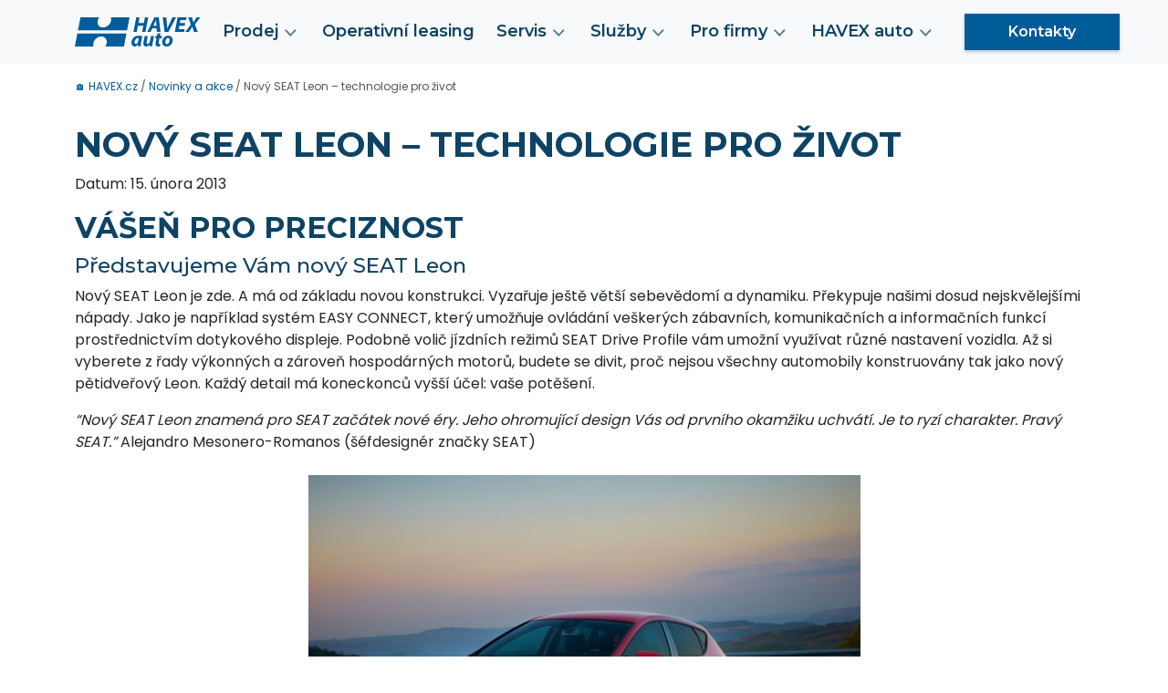

--- FILE ---
content_type: text/html; charset=UTF-8
request_url: https://www.havex.cz/cz/298.novy-seat-leon
body_size: 20290
content:
<!DOCTYPE html>
<html lang="cs">
<head>
<meta charset="utf-8">
<meta name="viewport" content="width=device-width, initial-scale=1, shrink-to-fit=no">
<meta http-equiv="x-ua-compatible" content="ie=edge">
<link rel="shortcut icon" type="image/x-icon" href="https://www.havex.cz/wp-content/themes/redesign-2023/images/favicon-2023.ico"/>
<link rel="stylesheet" href="https://fonts.googleapis.com/css?family=Montserrat:medium,bold,semibold|Poppins:regular,bold,semibold">
<link href="https://cdn.jsdelivr.net/npm/bootstrap@5.3.0/dist/css/bootstrap.min.css" rel="stylesheet" integrity="sha384-9ndCyUaIbzAi2FUVXJi0CjmCapSmO7SnpJef0486qhLnuZ2cdeRhO02iuK6FUUVM" crossorigin="anonymous">
<script src="https://cdn.jsdelivr.net/npm/bootstrap@5.3.0/dist/js/bootstrap.bundle.min.js" integrity="sha384-geWF76RCwLtnZ8qwWowPQNguL3RmwHVBC9FhGdlKrxdiJJigb/j/68SIy3Te4Bkz" crossorigin="anonymous"></script>
<style>img:is([sizes="auto" i], [sizes^="auto," i]) {contain-intrinsic-size:3000px 1500px}</style>
<!-- All in One SEO 4.7.6 - aioseo.com -->
<title>Nový SEAT Leon – technologie pro život | HAVEX-auto s.r.o.</title>
<meta name="description" content="Nový SEAT Leon se vzpírá veškerým stereotypům. Používá high-endové technologie známé obvykle jen z vyšších segmentů. Patří mezi ně například špičkový podvozek, vyspělé informační a zábavní systémy a"/>
<meta name="robots" content="max-image-preview:large"/>
<meta name="author" content="user"/>
<link rel="canonical" href="https://www.havex.cz/cz/298.novy-seat-leon"/>
<meta name="generator" content="All in One SEO (AIOSEO) 4.7.6"/>
<meta property="og:locale" content="cs_CZ"/>
<meta property="og:site_name" content="HAVEX-auto s.r.o. | HAVEX-auto s.r.o."/>
<meta property="og:type" content="article"/>
<meta property="og:title" content="Nový SEAT Leon – technologie pro život | HAVEX-auto s.r.o."/>
<meta property="og:description" content="Nový SEAT Leon se vzpírá veškerým stereotypům. Používá high-endové technologie známé obvykle jen z vyšších segmentů. Patří mezi ně například špičkový podvozek, vyspělé informační a zábavní systémy a"/>
<meta property="og:url" content="https://www.havex.cz/cz/298.novy-seat-leon"/>
<meta property="article:published_time" content="2013-02-15T00:00:00+00:00"/>
<meta property="article:modified_time" content="2013-02-15T00:00:00+00:00"/>
<meta name="twitter:card" content="summary"/>
<meta name="twitter:title" content="Nový SEAT Leon – technologie pro život | HAVEX-auto s.r.o."/>
<meta name="twitter:description" content="Nový SEAT Leon se vzpírá veškerým stereotypům. Používá high-endové technologie známé obvykle jen z vyšších segmentů. Patří mezi ně například špičkový podvozek, vyspělé informační a zábavní systémy a"/>
<script type="application/ld+json" class="aioseo-schema">
			{"@context":"https:\/\/schema.org","@graph":[{"@type":"BlogPosting","@id":"http:\/\/www.havex.cz\/cz\/298.novy-seat-leon#blogposting","name":"Nov\u00fd SEAT Leon \u2013 technologie pro \u017eivot | HAVEX-auto s.r.o.","headline":"Nov\u00fd SEAT Leon &#8211; technologie pro \u017eivot","author":{"@id":"http:\/\/www.havex.cz\/cz\/author\/user#author"},"publisher":{"@id":"http:\/\/www.havex.cz\/#organization"},"image":{"@type":"ImageObject","url":"https:\/\/www.havex.cz\/wp-content\/uploads\/img\/_\/298\/leon.jpg"},"datePublished":"2013-02-15T00:00:00+01:00","dateModified":"2013-02-15T00:00:00+01:00","inLanguage":"cs-CZ","mainEntityOfPage":{"@id":"http:\/\/www.havex.cz\/cz\/298.novy-seat-leon#webpage"},"isPartOf":{"@id":"http:\/\/www.havex.cz\/cz\/298.novy-seat-leon#webpage"},"articleSection":"Novinky a akce"},{"@type":"BreadcrumbList","@id":"http:\/\/www.havex.cz\/cz\/298.novy-seat-leon#breadcrumblist","itemListElement":[{"@type":"ListItem","@id":"http:\/\/www.havex.cz\/#listItem","position":1,"name":"Dom\u016f"}]},{"@type":"Organization","@id":"http:\/\/www.havex.cz\/#organization","name":"HAVEX-auto s.r.o.","description":"HAVEX-auto s.r.o.","url":"http:\/\/www.havex.cz\/"},{"@type":"Person","@id":"http:\/\/www.havex.cz\/cz\/author\/user#author","url":"http:\/\/www.havex.cz\/cz\/author\/user","name":"user","image":{"@type":"ImageObject","@id":"http:\/\/www.havex.cz\/cz\/298.novy-seat-leon#authorImage","url":"https:\/\/secure.gravatar.com\/avatar\/b4c9a289323b21a01c3e940f150eb9b8c542587f1abfd8f0e1cc1ffc5e475514?s=96&d=mm&r=g","width":96,"height":96,"caption":"user"}},{"@type":"WebPage","@id":"http:\/\/www.havex.cz\/cz\/298.novy-seat-leon#webpage","url":"http:\/\/www.havex.cz\/cz\/298.novy-seat-leon","name":"Nov\u00fd SEAT Leon \u2013 technologie pro \u017eivot | HAVEX-auto s.r.o.","description":"Nov\u00fd SEAT Leon se vzp\u00edr\u00e1 ve\u0161ker\u00fdm stereotyp\u016fm. Pou\u017e\u00edv\u00e1 high-endov\u00e9 technologie zn\u00e1m\u00e9 obvykle jen z vy\u0161\u0161\u00edch segment\u016f. Pat\u0159\u00ed mezi n\u011b nap\u0159\u00edklad \u0161pi\u010dkov\u00fd podvozek, vysp\u011bl\u00e9 informa\u010dn\u00ed a z\u00e1bavn\u00ed syst\u00e9my a","inLanguage":"cs-CZ","isPartOf":{"@id":"http:\/\/www.havex.cz\/#website"},"breadcrumb":{"@id":"http:\/\/www.havex.cz\/cz\/298.novy-seat-leon#breadcrumblist"},"author":{"@id":"http:\/\/www.havex.cz\/cz\/author\/user#author"},"creator":{"@id":"http:\/\/www.havex.cz\/cz\/author\/user#author"},"image":{"@type":"ImageObject","url":"https:\/\/www.havex.cz\/wp-content\/uploads\/img\/_\/298\/leon.jpg","@id":"http:\/\/www.havex.cz\/cz\/298.novy-seat-leon\/#mainImage"},"primaryImageOfPage":{"@id":"http:\/\/www.havex.cz\/cz\/298.novy-seat-leon#mainImage"},"datePublished":"2013-02-15T00:00:00+01:00","dateModified":"2013-02-15T00:00:00+01:00"},{"@type":"WebSite","@id":"http:\/\/www.havex.cz\/#website","url":"http:\/\/www.havex.cz\/","name":"HAVEX-auto s.r.o.","description":"HAVEX-auto s.r.o.","inLanguage":"cs-CZ","publisher":{"@id":"http:\/\/www.havex.cz\/#organization"}}]}
		</script>
<!-- All in One SEO -->
<style id='classic-theme-styles-inline-css' type='text/css'>.wp-block-button__link{color:#fff;background-color:#32373c;border-radius:9999px;box-shadow:none;text-decoration:none;padding:calc(.667em + 2px) calc(1.333em + 2px);font-size:1.125em}.wp-block-file__button{background:#32373c;color:#fff;text-decoration:none}</style>
<link rel='stylesheet' id='contact-form-7-css' href='https://www.havex.cz/wp-content/plugins/contact-form-7/includes/css/A.styles.css,qver=6.1.3.pagespeed.cf.bY4dTi-wnh.css' type='text/css' media='all'/>
<link rel='stylesheet' id='screen-css' href='https://www.havex.cz/wp-content/themes/redesign-2023/A.style.css,qver=1.0.0.pagespeed.cf.UTMnSrJPKu.css' type='text/css' media='screen'/>
<script type="text/javascript" src="https://www.havex.cz/wp-includes/js/jquery/jquery.min.js?ver=3.7.1" id="jquery-core-js"></script>
<script type="text/javascript" src="https://www.havex.cz/wp-includes/js/jquery/jquery-migrate.min.js?ver=3.4.1" id="jquery-migrate-js"></script>
<link rel="https://api.w.org/" href="https://www.havex.cz/wp-json/"/><link rel="alternate" title="JSON" type="application/json" href="https://www.havex.cz/wp-json/wp/v2/posts/300"/><link rel="EditURI" type="application/rsd+xml" title="RSD" href="https://www.havex.cz/xmlrpc.php?rsd"/>
<link rel='shortlink' href='https://www.havex.cz/?p=300'/>
<link rel="alternate" title="oEmbed (JSON)" type="application/json+oembed" href="https://www.havex.cz/wp-json/oembed/1.0/embed?url=http%3A%2F%2Fwww.havex.cz%2Fcz%2F298.novy-seat-leon"/>
<link rel="alternate" title="oEmbed (XML)" type="text/xml+oembed" href="https://www.havex.cz/wp-json/oembed/1.0/embed?url=http%3A%2F%2Fwww.havex.cz%2Fcz%2F298.novy-seat-leon&#038;format=xml"/>
<link rel="icon" href="https://www.havex.cz/wp-content/uploads/2025/08/xcropped-favicon-32x32.png.pagespeed.ic.V1CxpuDzIu.png" sizes="32x32"/>
<link rel="icon" href="https://www.havex.cz/wp-content/uploads/2025/08/xcropped-favicon-192x192.png.pagespeed.ic.mt2Kwy7khZ.png" sizes="192x192"/>
<link rel="apple-touch-icon" href="https://www.havex.cz/wp-content/uploads/2025/08/xcropped-favicon-180x180.png.pagespeed.ic.q1JXEz5oOr.png"/>
<meta name="msapplication-TileImage" content="https://www.havex.cz/wp-content/uploads/2025/08/cropped-favicon-270x270.png"/>
<style id="wpforms-css-vars-root">:root{--wpforms-field-border-radius:3px;--wpforms-field-border-style:solid;--wpforms-field-border-size:1px;--wpforms-field-background-color:#fff;--wpforms-field-border-color:rgba(0,0,0,.25);--wpforms-field-border-color-spare:rgba(0,0,0,.25);--wpforms-field-text-color:rgba(0,0,0,.7);--wpforms-field-menu-color:#fff;--wpforms-label-color:rgba(0,0,0,.85);--wpforms-label-sublabel-color:rgba(0,0,0,.55);--wpforms-label-error-color:#d63637;--wpforms-button-border-radius:3px;--wpforms-button-border-style:none;--wpforms-button-border-size:1px;--wpforms-button-background-color:#066aab;--wpforms-button-border-color:#066aab;--wpforms-button-text-color:#fff;--wpforms-page-break-color:#066aab;--wpforms-background-image:none;--wpforms-background-position:center center;--wpforms-background-repeat:no-repeat;--wpforms-background-size:cover;--wpforms-background-width:100px;--wpforms-background-height:100px;--wpforms-background-color:rgba(0,0,0,0);--wpforms-background-url:none;--wpforms-container-padding:0;--wpforms-container-border-style:none;--wpforms-container-border-width:1px;--wpforms-container-border-color:#000;--wpforms-container-border-radius:3px;--wpforms-field-size-input-height:43px;--wpforms-field-size-input-spacing:15px;--wpforms-field-size-font-size:16px;--wpforms-field-size-line-height:19px;--wpforms-field-size-padding-h:14px;--wpforms-field-size-checkbox-size:16px;--wpforms-field-size-sublabel-spacing:5px;--wpforms-field-size-icon-size:1;--wpforms-label-size-font-size:16px;--wpforms-label-size-line-height:19px;--wpforms-label-size-sublabel-font-size:14px;--wpforms-label-size-sublabel-line-height:17px;--wpforms-button-size-font-size:17px;--wpforms-button-size-height:41px;--wpforms-button-size-padding-h:15px;--wpforms-button-size-margin-top:10px;--wpforms-container-shadow-size-box-shadow:none}</style>
<link rel="stylesheet" href="https://d3mwjonj9wszgy.cloudfront.net/havex/v2/cookieconsent.css?rev=2">
<!--	<script defer src="https://d3mwjonj9wszgy.cloudfront.net/js/cc.js?rev=2"></script>-->
<!--    <script defer src="https://d3mwjonj9wszgy.cloudfront.net/js/cc-init-havex.js?rev=2"></script>-->
<script type="text/javascript">
		// var $ = jQuery;
	</script>
<script type="text/javascript">
        (function(w, d, s, l, i) {
            w[l] = w[l] || [];
            w[l].push({
                'gtm.start': new Date().getTime(),
                event: 'gtm.js'
            });
            var f = d.getElementsByTagName(s)[0],
                j = d.createElement(s),
                dl = l != "dataLayer" ? '&l=' + l : '';
            j.async = true;
            j.src = 'https://www.googletagmanager.com/gtm.js?id=' + i + dl;
            f.parentNode.insertBefore(j, f);
        })(window, document, 'script', "dataLayer", "GTM-NGFLFV");
    </script>
<script type="text/plain" data-category="analytics">
(function(i, s, o, g, r, a, m) {
i["SAnalyticsObject"] = r;
(i[r] = i[r] || function() { (i[r].q = i[r].q || []).push(arguments); }),
(i[r].l = 1 * new Date());
(a = s.createElement(o)), (m = s.getElementsByTagName(o)[0]); a.async = 1; a.src = g; a.id = "SAnalyticsScript"; m.parentNode.insertBefore(a, m);
})(window, document, "script", "https://sa-sdp.lnd.bz/versions/stable/s-analytics.js", "sa");
sa("create", "SA-00061-1");
sa("send", "pageview");
sa("include", "s-apm");
sa("include", "s-form");
(function(d, f, g, e, a, c, b) {
if ((c = d.getElementById(g)))
for (b = 0; b < e.length; b++)
(a = d.createElement(f)),
(a.async = 1),
(a.src = e[b]),
c.parentNode.insertBefore(a, c.nextSibling);
})(document, "script", "SAnalyticsScript", [
"https://sa-sdp.lnd.bz/versions/stable/s-apm.plugin.js",
"https://sa-sdp.lnd.bz/versions/stable/s-form.plugin.js"
]);
window.Tracker = window.Tracker || {};
Tracker.objectifyForm = function objectifyForm(formArray) {
var returnArray = {};
for (var i = 0; i < formArray.length; i++) {
returnArray[formArray[i]["name"]] = formArray[i]["value"];
}
return returnArray;
};
Tracker.initFormTracking = function initFormTracking(formSelector) {
sa("s-form:set", { form: formSelector });
sa("s-form:track");
sa("s-form:start");
var form = $(formSelector);
form.submit(function() {
if (!sa("get", "userInfo")) {
return;
}
var applicationId =
"havex-" + sa("get", "userInfo").said.replace(/\./g, "");
sa("send", "register", applicationId);
sa("send", "webdata", {
applicationId: applicationId,
webdata: { formData: Tracker.objectifyForm(form.serializeArray()) }
});
});
};
</script>
<link rel="alternate" type="application/rss+xml" title="HAVEX-auto s.r.o." href="//www.havex.cz/rss.xml">
<!--<script type="text/plain" data-category="analytics">-->
<!--(function(i,s,o,g,r,a,m){i['GoogleAnalyticsObject']=r;i[r]=i[r]||function(){-->
<!--(i[r].q=i[r].q||[]).push(arguments)},i[r].l=1*new Date();a=s.createElement(o),-->
<!--m=s.getElementsByTagName(o)[0];a.async=1;a.src=g;m.parentNode.insertBefore(a,m)-->
<!--})(window,document,'script','//www.google-analytics.com/analytics.js','ga');-->
<!--ga("create", "UA-26489763-1", "auto");-->
<!--ga("require", "displayfeatures");-->
<!--ga("send", "pageview");-->
<!--</script>-->
<script type="text/plain" data-category="analytics">
(function(w,d,s,l,i){w[l]=w[l]||[];w[l].push({'gtm.start':new Date().getTime(),event:'gtm.js'});var f=d.getElementsByTagName(s)[0],j=d.createElement(s),dl=l!="dataLayer"?'&l='+l:'';j.async=true;j.src='https://www.googletagmanager.com/gtm.js?id='+i+dl;f.parentNode.insertBefore(j,f);})(window,document,'script',"dataLayer","GTM-NGFLFV");
</script>
<script type="text/plain" data-category="analytics">
!function(f,b,e,v,n,t,s){if(f.fbq)return;n=f.fbq=function(){n.callMethod?n.callMethod.apply(n,arguments):n.queue.push(arguments)};
if(!f._fbq)f._fbq=n;n.push=n;n.loaded=!0;n.version='2.0';n.queue=[];t=b.createElement(e);t.async=!0;
t.src=v;s=b.getElementsByTagName(e)[0];s.parentNode.insertBefore(t,s)}(window, document,'script','https://connect.facebook.net/en_US/fbevents.js');

fbq.disablePushState = true;
fbq("init", "152786931813404");
fbq("track", "ViewContent");
fbq("track", "PageView");
</script>
<script src="https://www.google.com/recaptcha/api.js?render=6LdJDZUeAAAAAL5Dlq9nQa-7xs_uv-tJ48X9BLDU" async defer></script>
</head>
<body class="wp-singular post-template-default single single-post postid-300 single-format-standard wp-theme-redesign-2023 body 298novy-seat-leon" itemscope itemtype="http://schema.org/WebPage">
<script type="module" src="https://d3mwjonj9wszgy.cloudfront.net/havex/v2/cc-config.js?rev=2"></script>
<script>
    // Define dataLayer and the gtag function.
    window.dataLayer = window.dataLayer || [];
    function gtag(){dataLayer.push(arguments);}

    gtag('consent', 'default', {
        'ad_storage': 'denied',
        'ad_user_data': 'denied',
        'ad_personalization': 'denied',
        'analytics_storage': 'denied',
        'functionality_storage': 'granted',
    });
</script>
<noscript><iframe src="https://www.googletagmanager.com/ns.html?id=GTM-NGFLFV" height="0" width="0" style="display:none;visibility:hidden"></iframe></noscript>
<noscript><img height="1" width="1" alt="" style="display:none" src="https://www.facebook.com/tr?id=152786931813404&amp;ev=ViewContent&amp;noscript=1"/>
<img height="1" width="1" alt="" style="display:none" src="https://www.facebook.com/tr?id=152786931813404&amp;ev=PageView&amp;noscript=1"/></noscript>
<style>.dropdown-toggle{margin-right:1.5rem}.dropdown-toggle::after{position:absolute;right:.75rem;top:.50rem;border:none;width:.835rem;content:url(/wp-content/uploads/img/red/ico/menu/rozbalit-ico-modra-menu.svg);transform:rotate(0deg);transition:transform .4s ease-in-out;filter:opacity(.7)}.dropdown-toggle.show::after{transform:rotate(-180deg)}.offcanvas-body .dropdown-toggle{margin-right:0}.offcanvas-body .dropdown-toggle::after{position:absolute;right:1rem;top:.375rem;border:none;width:1rem;content:url(/wp-content/uploads/img/red/ico/menu/rozbalit-ico-modra-menu.svg)}.offcanvas-body .dropdown-toggle.show::after{content:url(/wp-content/uploads/img/red/ico/menu/skryt-ico-bila-menu.svg)}.offcanvas-body .dropdown-menu{border:none;padding-bottom:0;padding-top:0}.offcanvas-body a.nav-link{padding-left:.75rem;margin-bottom:.5rem}.offcanvas-body a.show{background-color:var(--color-navlink)}.offcanvas-body .navbar-nav .nav-link.show,#hideNav .nav-link.show{color:#fff}.offcanvas-body a.dropdown-item{color:var(--color-navlink);padding-top:.5rem;padding-bottom:.5rem;padding-left:2rem;position:relative}.offcanvas-body a.dropdown-item::after{position:absolute;right:1rem;top:.375rem;border:none;width:1rem;content:url(/wp-content/uploads/img/red/ico/menu/pokracuj-dale-ico-modra-menu.svg);transition:right .25s ease-in-out}.offcanvas-body a.dropdown-item:hover::after{right:.25rem}.offcanvas-body .dropdown-item:hover{background-color:transparent}.offcanvas-header{width:100%}.navbar .navbar-toggler{border:none}.navbar .navbar-toggler-icon{width:1.5em;height:1.5em;background-image:url(/wp-content/uploads/img/red/ico/menu/menu-mobil-ico.svg)}.offcanvas .btn-close{background: transparent url(/wp-content/uploads/img/red/ico/menu/zavrit-menu-mobil-ico.svg) center/1.5rem auto no-repeat}@media screen and (max-width:575.9px){.offcanvas{width:100%!important}}.primary-header .dropdown-menu.show{border:none;border-radius:0;background-color:var(--color-bg-primary);transition:background-color .25s}.primary-header .dropdown-item{transition:none}.primary-header .dropdown-item:hover{background-color:var(--color-primary-hov);color:var(--color-bg-light)}</style>
<nav class="navbar navbar-expand-xl bg-body-tertiary primary-header desk">
<div class="container">
<a class="navbar-brand" href="/">
<img src="/wp-content/uploads/img/red/logo/Logo-HAVEX-auto.svg" height="32"/>
</a>
<button class="navbar-toggler" type="button" data-bs-toggle="offcanvas" data-bs-target="#offcanvasNavbar" aria-controls="navbarNav" aria-expanded="false" aria-label="Toggle navigation">
<span class="navbar-toggler-icon"></span>
</button>
<div class="collapse navbar-collapse justify-content-end" id="navbarNav">
<ul class="navbar-nav">
<li class="nav-item dropdown">
<a class="nav-link dropdown-toggle" href="#" role="button" data-bs-toggle="dropdown" aria-expanded="false">Prodej</a>
<ul class="dropdown-menu">
<li><a class="dropdown-item" href="/cz/nabidka-vozu">Nabídka&nbsp;vozů</a></li>
<li><a class="dropdown-item" href="/cz/nove-vozy">Nové vozy</a></li>
<li><a class="dropdown-item" href="/cz/ojete-vozy">Ojeté vozy</a></li>
<li><a class="dropdown-item" href="/cz/uzitkove-vozy">Užitkové vozy</a></li>
<li><a class="dropdown-item" href="/cz/motocykly">Motocykly</a></li>
<li><a class="dropdown-item" href="/cz/operativni-leasing">Operativní leasing</a></li>
<li><a class="dropdown-item" href="/cz/akcni-nabidky">Akční nabídky</a></li>
<li><a class="dropdown-item" href="/cz/skoda">Škoda</a></li>
<li><a class="dropdown-item" href="/cz/seat">SEAT</a></li>
<li><a class="dropdown-item" href="/cz/cupra">CUPRA</a></li>
<li><a class="dropdown-item" href="/cz/leapmotor">Leapmotor</a></li>
</ul>
</li>
<li class="nav-item">
<a class="nav-link" href="https://www.havex.cz/cz/operativni-leasing" role="button" aria-expanded="false">Operativní&nbsp;leasing</a>
</li>
<li class="nav-item dropdown">
<a class="nav-link dropdown-toggle" href="#" role="button" data-bs-toggle="dropdown" aria-expanded="false">Servis</a>
<ul class="dropdown-menu">
<li><a class="dropdown-item" href="/cz/objednani-servisu">Objednání&nbsp;online</a></li>
<li><a class="dropdown-item" href="/cz/kontakty-na-nase-autorizovane-servisy-havex-auto">Pobočky</a></li>
<li><a class="dropdown-item" href="/cz/akcni-nabidky-servis">Speciální nabídky</a></li>
<li><a class="dropdown-item" href="/cz/servisni-akce">Servisní akce</a></li>
<li><a class="dropdown-item" href="/cz/ferovy-autorizovany-servis">Férový servis</a></li>
<li><a class="dropdown-item" href="/cz/nahradni-dily-prislusenstvi">Díly a příslušenství</a></li>
<li><a class="dropdown-item" href="/cz/vyrizovani-pojistnych-udalosti">Pojistná událost</a></li>
<li><a class="dropdown-item" href="/cz/autorizovany-servis-havex-auto">Vše o servisu</a></li>
</ul>
</li>
<li class="nav-item dropdown">
<a class="nav-link dropdown-toggle" href="#" role="button" data-bs-toggle="dropdown" aria-expanded="false">Služby</a>
<ul class="dropdown-menu">
<li><a class="dropdown-item" href="/cz/vykup-vozu">Výkup&nbsp;vozu</a></li>
<li><a class="dropdown-item" href="/cz/financovani">Financování</a></li>
<li><a class="dropdown-item" href="/cz/pojisteni">Pojištění</a></li>
<li><a class="dropdown-item" href="/cz/prodlouzena-zaruka">Prodloužená záruka</a></li>
<li><a class="dropdown-item" href="/cz/skoda-plus">Škoda Plus</a></li>
<li><a class="dropdown-item" href="/cz/das-weltauto">Das WeltAuto</a></li>
<li><a class="dropdown-item" href="/cz/rady-ridicum">Rady řidičům</a></li>
<li><a class="dropdown-item" href="/cz/prehled-sluzeb">Přehled služeb</a></li>
</ul>
</li>
<li class="nav-item dropdown">
<a class="nav-link dropdown-toggle" href="#" role="button" data-bs-toggle="dropdown" aria-expanded="false">Pro firmy</a>
<ul class="dropdown-menu">
<li><a class="dropdown-item" href="/cz/fleetovy-manazer">Fleetový&nbsp;manažer</a></li>
<li><a class="dropdown-item" href="/cz/mobilni-prodejce">Mobilní prodejce</a></li>
<li><a class="dropdown-item" href="/cz/operativni-leasing">Operativní leasing</a></li>
<li><a class="dropdown-item" href="/cz/uzitkove-vozy">Užitkové vozy</a></li>
<li><a class="dropdown-item" href="/cz/fleetove-centrum">Fleetové centrum</a></li>
<li><a class="dropdown-item" href="/cz/nahradni-plneni">Náhradní plnění</a></li>
</ul>
</li>
<li class="nav-item dropdown">
<a class="nav-link dropdown-toggle" href="#" role="button" data-bs-toggle="dropdown" aria-expanded="false">HAVEX auto</a>
<ul class="dropdown-menu">
<li><a class="dropdown-item" href="/cz/kontakty">Kontakty</a></li>
<li><a class="dropdown-item" href="/cz/o-spolecnosti">O nás</a></li>
<li><a class="dropdown-item" href="/cz/novinky-a-akce">Novinky</a></li>
<li><a class="dropdown-item" href="/cz/dokumenty-ke-stazeni">Ke stažení</a></li>
<li><a class="dropdown-item" href="/cz/pracovni-prilezitosti">Kariéra</a></li>
<li><a class="dropdown-item" href="/cz/vedeni-spolecnosti">Vedení společnosti</a></li>
</ul>
</li>
<li class="nav-item">
<a class="nav-linkd hx-btn" href="/cz/kontakty">Kontakty</a>
</li>
</ul>
</div>
</div>
</nav>
<div class="navbar p-0">
<div class="offcanvas offcanvas-end" tabindex="-1" id="offcanvasNavbar" aria-labelledby="offcanvasNavbarLabel">
<nav class="navbar pt-0">
<div class="offcanvas-header bg-body-tertiary ps-4">
<img src="/wp-content/uploads/img/red/Nx30xlogo.png.pagespeed.ic.NF-0V6KnHt.png" height="30"/>
<button type="button" class="btn-close" data-bs-dismiss="offcanvas" aria-label="Close"></button>
</div>
<div class="offcanvas-body py-4">
<div class="text-center px-5 pb-3">
<a class="nav-linkd hx-btn" href="/cz/kontakty">Kontakty</a>
</div>
<ul class=" navbar-nav">
<li class="nav-item dropdown">
<a class="nav-link dropdown-toggle" href="#" role="button" data-bs-toggle="dropdown" aria-expanded="false">Prodej</a>
<ul class="dropdown-menu">
<li><a class="dropdown-item" href="/cz/nabidka-vozu">Nabídka&nbsp;vozů</a></li>
<li><a class="dropdown-item" href="/cz/nove-vozy">Nové vozy</a></li>
<li><a class="dropdown-item" href="/cz/ojete-vozy">Ojeté vozy</a></li>
<li><a class="dropdown-item" href="/cz/uzitkove-vozy">Užitkové vozy</a></li>
<li><a class="dropdown-item" href="/cz/motocykly">Motocykly</a></li>
<li><a class="dropdown-item" href="/cz/operativni-leasing">Operativní leasing</a></li>
<li><a class="dropdown-item" href="/cz/akcni-nabidky">Akční nabídky</a></li>
<li><a class="dropdown-item" href="/cz/skoda">Škoda</a></li>
<li><a class="dropdown-item" href="/cz/seat">SEAT</a></li>
<li><a class="dropdown-item" href="/cz/cupra">CUPRA</a></li>
<li><a class="dropdown-item" href="/cz/leapmotor">Leapmotor</a></li>
</ul>
</li>
<li class="nav-item">
<a class="nav-link" href="https://www.havex.cz/cz/operativni-leasing" role="button" aria-expanded="false">Operativní&nbsp;leasing</a>
</li>
<li class="nav-item dropdown">
<a class="nav-link dropdown-toggle" href="#" role="button" data-bs-toggle="dropdown" aria-expanded="false">Servis</a>
<ul class="dropdown-menu">
<li><a class="dropdown-item" href="/cz/objednani-servisu">Objednání&nbsp;online</a></li>
<li><a class="dropdown-item" href="/cz/kontakty-na-nase-autorizovane-servisy-havex-auto">Pobočky</a></li>
<li><a class="dropdown-item" href="/cz/akcni-nabidky-servis">Speciální nabídky</a></li>
<li><a class="dropdown-item" href="/cz/servisni-akce">Servisní akce</a></li>
<li><a class="dropdown-item" href="/cz/ferovy-autorizovany-servis">Férový servis</a>
</li>
<li><a class="dropdown-item" href="/cz/nahradni-dily-prislusenstvi">Díly a
příslušenství</a></li>
<li><a class="dropdown-item" href="/cz/vyrizovani-pojistnych-udalosti">Pojistná
událost</a></li>
<li><a class="dropdown-item" href="/cz/autorizovany-servis-havex-auto">Vše o servisu</a>
</li>
</ul>
</li>
<li class="nav-item dropdown">
<a class="nav-link dropdown-toggle" href="#" role="button" data-bs-toggle="dropdown" aria-expanded="false">Služby</a>
<ul class="dropdown-menu">
<li><a class="dropdown-item" href="/cz/vykup-vozu">Výkup&nbsp;vozu</a></li>
<li><a class="dropdown-item" href="/cz/financovani">Financování</a></li>
<li><a class="dropdown-item" href="/cz/pojisteni">Pojištění</a></li>
<li><a class="dropdown-item" href="/cz/prodlouzena-zaruka">Prodloužená záruka</a></li>
<li><a class="dropdown-item" href="/cz/skoda-plus">Škoda Plus</a></li>
<li><a class="dropdown-item" href="/cz/das-weltauto">Das WeltAuto</a></li>
<li><a class="dropdown-item" href="/cz/rady-ridicum">Rady řidičům</a></li>
<li><a class="dropdown-item" href="/cz/prehled-sluzeb">Přehled služeb</a></li>
</ul>
</li>
<li class="nav-item dropdown">
<a class="nav-link dropdown-toggle" href="#" role="button" data-bs-toggle="dropdown" aria-expanded="false">Pro firmy</a>
<ul class="dropdown-menu">
<li><a class="dropdown-item" href="/cz/fleetovy-manazer">Fleetový&nbsp;manažer</a></li>
<li><a class="dropdown-item" href="/cz/mobilni-prodejce">Mobilní prodejce</a></li>
<li><a class="dropdown-item" href="/cz/operativni-leasing">Operativní leasing</a></li>
<li><a class="dropdown-item" href="/cz/uzitkove-vozy">Užitkové vozy</a></li>
<li><a class="dropdown-item" href="/cz/fleetove-centrum">Fleetové centrum</a></li>
<li><a class="dropdown-item" href="/cz/nahradni-plneni">Náhradní plnění</a></li>
</ul>
</li>
<li class="nav-item dropdown">
<a class="nav-link dropdown-toggle" href="#" role="button" data-bs-toggle="dropdown" aria-expanded="false">HAVEX auto</a>
<ul class="dropdown-menu">
<li><a class="dropdown-item" href="/cz/kontakty">Kontakty</a></li>
<li><a class="dropdown-item" href="/cz/o-spolecnosti">O nás</a></li>
<li><a class="dropdown-item" href="/cz/novinky-a-akce">Novinky</a></li>
<li><a class="dropdown-item" href="/cz/dokumenty-ke-stazeni">Ke stažení</a></li>
<li><a class="dropdown-item" href="/cz/pracovni-prilezitosti">Kariéra</a></li>
<li><a class="dropdown-item" href="/cz/vedeni-spolecnosti">Vedení společnosti</a></li>
</ul>
</li>
</ul>
</div>
</nav>
</div>
</div><div id="content" class="container">
<div class="row">
<div class="col-md-12">
<div id="navbox">
<div id="navigace"></div>
<div class="breadcrumb">
<ol class="fbc-items" itemscope="" itemtype="https://schema.org/BreadcrumbList" style="color:#555"><li itemprop="itemListElement" itemscope="" itemtype="https://schema.org/ListItem"><a href="/" itemprop="item">&#127968; <span itemprop="name">HAVEX.cz</span></a><meta itemprop="position" content="1"/></li> / <li itemprop="itemListElement" itemscope="" itemtype="https://schema.org/ListItem"><a href='https://www.havex.cz/cz/novinky-a-akce' title='Novinky a akce' itemprop='item'><span itemprop='name'>Novinky a akce</span></a><meta itemprop='position' content='2'/></li> / <li itemprop="itemListElement" itemscope="" itemtype="https://schema.org/ListItem"><span itemprop='name'>Nový SEAT Leon &#8211; technologie pro život</span><meta itemprop='position' content='3'/></li></ol> </div>
</div>
<h1>Nový SEAT Leon &#8211; technologie pro život</h1>
<div class="nwc_date">
<time datetime="2013-02-15" pubdate>
Datum: 15. února 2013	</time>
</div>
<p>
</p>
<h2>VÁŠEŇ PRO PRECIZNOST</h2> <h4>Představujeme Vám nový SEAT Leon</h4> <p class="taj">Nový SEAT Leon je zde. A&nbsp;má od základu novou konstrukci. Vyzařuje ještě větší sebevědomí a dynamiku. Překypuje našimi dosud nejskvělejšími nápady. Jako je například systém EASY CONNECT, který umožňuje ovládání veškerých zábavních, komunikačních a informačních funkcí prostřednictvím dotykového displeje. Podobně volič jízdních režimů SEAT Drive Profile vám umožní využívat různé nastavení vozidla. Až si vyberete z&nbsp;řady výkonných a zároveň hospodárných motorů, budete se divit, proč nejsou všechny automobily konstruovány tak jako nový pětidveřový Leon. Každý detail má koneckonců vyšší účel: vaše potěšení.</p> <p class="taj"><em>&#8220;Nový SEAT Leon znamená pro SEAT začátek nové éry. Jeho ohromující design Vás od prvního okamžiku uchvátí. Je to ryzí charakter. Pravý SEAT.&#8221;</em> Alejandro Mesonero-Romanos (šéfdesignér značky SEAT)<br/><br/><img fetchpriority="high" decoding="async" class="img-responsive" style="display: block; margin-left: auto; margin-right: auto;" class="border" alt="SEAT LEON" src="/wp-content/uploads/img/_/seat-model-leon/xseat-leon-cerveny_605x405.jpg.pagespeed.ic.vL2L441DGr.jpg" width="605" height="402"/><br/>Nový SEAT Leon se vzpírá veškerým stereotypům. Používá high-endové technologie známé obvykle jen z vyšších segmentů. Patří mezi ně například špičkový podvozek, vyspělé informační a zábavní systémy a bezúdržbové světlomety LED. SEAT vytvořil z výhradně prémiových materiálů sochu na kolech a vybavil ji pouze nejmodernější a nejskvělejší technikou, abyste se na cestách cítili bezpečně, spokojeně a dobře naladěni.<br/><br/></p> <h2>POSVIŤTE SI NA CESTU</h2> <h4>Všechno závisí na detailech</h4> <table> <tbody> <tr> <td width="215"><img decoding="async" class="img-responsive" class="border" title="" alt="" src="/wp-content/uploads/img/_/seat-model-leon/xleon01.jpg.pagespeed.ic.mH6RtxKg0z.jpg" width="200" height="150"/></td> <td></td> <td><strong>PŘEDNÍ LED SVĚTLOMETY.</strong><br/>Posviťte si na cestu nejmodernějšími diodami LED. Pro maximální bezpečnost a eleganci.</td> </tr> </tbody> </table> <p></p> <table> <tbody> <tr> <td width="215"><img decoding="async" class="img-responsive" class="border" title="" alt="" src="/wp-content/uploads/img/_/seat-model-leon/xleon02.jpg.pagespeed.ic.FkJ1Z4HboY.jpg" width="200" height="150"/></td> <td></td> <td><strong>KŮŽÍ OBŠITÝ VOLANT.</strong><br/>Volant obšitý pravou kůží ve vás vyvolá pocit luxusu při každém dotyku.</td> </tr> </tbody> </table> <p></p> <table> <tbody> <tr> <td width="215"><img loading="lazy" decoding="async" class="img-responsive" class="border" title="" alt="" src="/wp-content/uploads/img/_/seat-model-leon/xleon03.jpg.pagespeed.ic.9rRnDq7s42.jpg" width="200" height="150"/></td> <td></td> <td><strong>VNĚJŠÍ ZPĚTNÁ ZRCÁTKA S UKAZATELI SMĚRU S LED DIODAMI.</strong><br/>Integrované ukazatele směru z LED diod promění vnější zpětná zrcátka ve funkční stylistické prvky.</td> </tr> </tbody> </table> <p></p> <table> <tbody> <tr> <td width="215"><img loading="lazy" decoding="async" class="img-responsive" class="border" title="" alt="" src="/wp-content/uploads/img/_/seat-model-leon/xleon04.jpg.pagespeed.ic.Q5V293oOPf.jpg" width="200" height="150"/></td> <td></td> <td><strong>ZADNÍ SVĚTLA Z LED DIOD.</strong><br/>Rychlejší reakční doba světel s diodami LED zvýší bezpečnost provozu.</td> </tr> </tbody> </table> <p></p> <table> <tbody> <tr> <td width="215"><img loading="lazy" decoding="async" class="img-responsive" class="border" title="" alt="" src="/wp-content/uploads/img/_/seat-model-leon/xleon05.jpg.pagespeed.ic.lGptz_xzxa.jpg" width="200" height="150"/></td> <td></td> <td><strong>MÉDIA V POHYBU.</strong><br/>Připojení je ještě snadnější. K dispozici je SEAT Sound systém, navigační systém, Bluetooth<sup>&reg;</sup> a řada dalších prvků. <br/><br/>A to všechno budete mít pod kontrolou díky našemu speciálnímu systému EASY CONNECT, který vám umožní ovládat velké množství informačních a zábavních funkcí nového Leonu prostřednictvím dotykového displeje na přístrojové desce. Celá konzole je navíc natočena k řidiči, aby bylo ovládání ještě snazší.</td> </tr> </tbody> </table> <h2>BEZPEČNOST</h2> <p class="tac"><img loading="lazy" decoding="async" class="img-responsive" class="border" title="" alt="" src="/wp-content/uploads/img/_/seat-model-leon/xleon06.jpg.pagespeed.ic.EwcBcgDIY9.jpg" width="633" height="540"/></p> <h4>BEZPEČNOSTNÍ SYSTÉMY: Vůz, který myslí na všechno</h4> <p class="tac"><img loading="lazy" decoding="async" class="img-responsive" class="border" title="" alt="" src="/wp-content/uploads/img/_/seat-model-leon/xleon07.jpg.pagespeed.ic.TnwyUytH5n.jpg" width="633" height="389"/></p> <h2>VÝBAVOVÉ STUPNĚ</h2> <h4>REFERENCE</h4> <ul> <li>7 airbagů (2 čelní, 2 boční a 2 okenní + kolenní airbag + deaktivovatelný airbag spolujezdce)</li> <li>Úchyty ISOFIX pro 2 dětské sedačky na zadních sedadlech (2 na zadních sedadlech)</li> <li>2 úchyty Top Tether na zadních sedadlech</li> <li>ABS + ASR</li> <li>ESP + systém kontroly tlaku v pneumatikách</li> <li>Signalizace nezapnutých bezpečnostních pásů vpřed</li> <li>15&#8243; ocelová kola URBAN</li> <li>Komfortní podvozek</li> <li>Přední halogenové světlomety s dvojitou optikou + světla pro denní svícení</li> <li>Funkce &#8220;Coming home&#8221;</li> <li>Klimatizace</li> <li>Elektricky ovládaná okna vpředu</li> <li>12V zásuvka vpředu</li> <li>Čtecí lampičky vpředu</li> <li>Elektricky ovládaná a vyhřívaná vnější zpětná zrcátka</li> <li>Zpětná zrcátka a kliky dveří v barvě vozu</li> <li>B a C sloupek ve vysokém lesku &#8211; černý</li> <li>Chromovaný rámeček masky chladiče</li> <li>Rádio Entry s dotykovým ovládáním &#8211; 5&#8243; monochromatický displej + USB + slot na SD kartu + 4 reproduktory</li> <li>Osvětlená schránka před spolujezdcem</li> <li>Centrální zamykání s dálkovým ovládáním</li> <li>Palubní počítač</li> <li>Ukazatel venkovní teploty</li> <li>Indikace optimálního řazení</li> <li>3,5&#8243; displej ve sdružených přístrojích</li> <li>Černý interiér</li> <li>Výškově nastavitelné sedadlo řidiče</li> <li>Komfortní sedadla</li> <li>2 hlavové opěrky s WOKS systémem vpředu + 3 vzadu</li> <li>Zadní sedadla dělená a sklopná</li> <li>Sluneční clony vpředu (včetně kosmetického zrcátka + na straně řidiče držák pro kartu)</li> <li>Držák nápojů ve středové konzoli</li> <li>Fixační oka v zavazadlovém prostoru</li> <li>Osvětlení zavazadlového prostoru</li> <li>Multifunkční volant</li> <li>Bezpečnostní šrouby litých kol</li> <li>Dojezdové rezervní kolo</li> <li>SEAT Service<sup>&reg;</sup> Mobility</li> </ul> <p><em>Nový Leon je rovněž k dispozici ve verzi Basic se stejnou výbavou jako v případě Reference, ovšem bez klimatizace, rádia Entry s dotykovým ovládáním, multifunkčního volantu, vyhřívání vnějších zpětných zrcátek, zadních dělených a sklopných sedadel a bezpečnostních šroubů litých kol.</em></p> <h4>STYLE</h4> <p><strong>VÝBAVA NAD RÁMEC VÝBAVY REFERENCE</strong></p> <ul> <li>Kapsy na zadní straně přeních sedadel</li> <li>Odkládací schránky pod předními sedadly</li> <li>Chromové prvky v interiéru</li> <li>Kožený multifunkční volant</li> <li>Hlavice řadicí páky a madlo ruční brzdy v kůži</li> <li>Středová loketní opěrka vpředu</li> <li>Tempomat</li> <li>16&#8243; kola z lehkých slitin</li> <li>Čtecí lampičky vpředu i vzadu</li> <li>Rádio Entry Plus s dotykovým ovládáním 5&#8243; barevný displej + USB/AUX-in + slot na SD kartu + 6 reproduktorů + CD mechanika + handsfree Blutetooth<sup>&reg;</sup></li> <li>Výškově nastavitelná přední sedadla</li> <li>Středová konzole s integrovanou schránkou a držákem nápojů + výdechy klimatizace vzadu</li> <li>Automatická dvouzónová klimatizace Climatronic</li> <li>Elektronická uzávěrka diferenciálu na přední nápravě (XDS)</li> <li>Asistent rozjezdu do kopce</li> <li>Přední mlhovky s integrovanou funkcí odbočovacích světel</li> <li>Elektricky ovládaná okna vpředu i vzadu</li> <li>Nastavitelná bederní opěrka řidiče</li> <li>Osvětlení prostoru pro nohy</li> <li>Osvětlená kosmetická zrcátka ve slunečních clonách vpředu</li> </ul> <h4>FR</h4> <p><strong>VÝBAVA NAD RÁMEC VÝBAVY STYLE</strong></p> <ul> <li>Hliníkové prahové lišty s logem FR</li> <li>Vícebarevné ambientní osvětlení interiéru</li> <li>Tmavá okna od B sloupku</li> <li>SEAT Drive Profile &#8211; individuální nastavení odezvy řízení a plynového pedálu</li> <li>Specifický černý interiér FR</li> <li>Sportovní volant FR</li> <li>17&#8243; kola z lehkých slitin</li> <li>Dvojitá chromová koncovka výfuku</li> <li>Sportovní podvozek</li> <li>Elektricky ovládaná a sklopná zpětná zrcátka včetně parkovací funkce</li> <li>Rádio Entry Plus + 8 reproduktorů</li> <li>Sportovní sedadla vpředu &#8211; tkanina/kůže</li> <li>Nastavitelná bederní opěrka řidiče a spolujezdce</li> <li>Zadní světla z LED diod</li> <li>Sound Actor (dodává se pouze s motorizací 1.8 TSI)</li> </ul> <h2>PŘÍSLUŠENSTVÍ</h2> <p>Nový Leon má bohatou standardní výbavu, ale vy se můžete rozhodnout pro celou řadu dalších prémiových prvků výbavy. V naší nabídce naleznete příslušenství, jako například kola z lehké slitiny nebo prahové lišty, jímž dodáte svému vozu osobitý styl. Další příslušenství, až po zadní nosič jízdních kol a tažné zařízení, vám pomůže při přepravě neskladného nákladu. K dispozici máte také širokou škálu prověřených dětských sedaček. Veškeré Originální příslušenství SEAT<sup>&reg;</sup> se vyrábí v souladu se stejně náročnými standardy jako váš nový Leon. V novém Leonu je vždy prostor pro příslušenství navíc.</p> <table> <tbody> <tr> <td width="215"><img loading="lazy" decoding="async" class="img-responsive" class="border" title="" alt="" src="/wp-content/uploads/img/_/seat-model-leon/xleon08.jpg.pagespeed.ic.5Y8QtMjBRt.jpg" width="200" height="150"/></td> <td></td> <td><strong>NOSIČ JÍZDNÍCH KOL NA TAŽNÉ ZAŘÍZENÍ.<br/>SADA PRO PŘEPRAVU TŘETÍHO JÍZDNÍHO KOLA.</strong></td> </tr> </tbody> </table> <p></p> <table> <tbody> <tr> <td width="215"><img loading="lazy" decoding="async" class="img-responsive" class="border" title="" alt="" src="/wp-content/uploads/img/_/seat-model-leon/xleon09.jpg.pagespeed.ic.ITtREYwa-D.jpg" width="200" height="150"/></td> <td></td> <td><strong>FÓLIE PRO BOČNÍ PRAHY.</strong></td> </tr> </tbody> </table> <p></p> <table> <tbody> <tr> <td width="215"><img loading="lazy" decoding="async" class="img-responsive" class="border" title="" alt="" src="/wp-content/uploads/img/_/seat-model-leon/xleon10.jpg.pagespeed.ic.4wMTIGvan3.jpg" width="200" height="150"/></td> <td></td> <td><strong>DRŽÁK PRO iPAD<sup>&reg;</sup>.</strong></td> </tr> </tbody> </table> <p></p> <table> <tbody> <tr> <td width="215"><img loading="lazy" decoding="async" class="img-responsive" class="border" title="" alt="" src="/wp-content/uploads/img/_/seat-model-leon/xleon11.jpg.pagespeed.ic.QkObjMDdGX.jpg" width="200" height="150"/></td> <td></td> <td><strong>18&#8243; KOLA SEAT ANTHRACITE.</strong></td> </tr> </tbody> </table> <p>Využijte jedinečné nabídky a získejte výbavu v hodnotě až 30 000 Kč zdarma se SEAT Finance&nbsp;od ŠkoFINu.<br/><br/><img loading="lazy" decoding="async" class="img-responsive" class="border" title="Nový SEAT Leon" alt="Nový SEAT Leon" src="/wp-content/uploads/img/_/298/xleon_zc.jpg.pagespeed.ic.07iHLQOTMw.jpg" width="650" height="919"/></p> <p>Objednejte si svoji&nbsp;<strong>testovací jízdu&nbsp;v HAVEX-auto </strong>na<strong>&nbsp;</strong><a href="http://www.chciseat.cz/">www.CHCISEAT.cz</a>.<br/>Navštivte naše <a href="https://www.havex.cz/cz/kontaktni-mista-seat">kontaktní místa.</a></p>
</div>
</div>
</div>
<script>
    jQuery(document).ready(function() {
        jQuery('a.fancybox').fancybox({
            closeBtn: true,
            nextEffect: "none",
            helpers: {
                "buttons": {},
                "thumbs": {
                    "width": 50,
                    "height": 50
                },
                "title": {
                    "type": "inside"
                }
            },
            prevEffect: "none"
        });
    });
</script>
<div class="footer">
</div>
<script>
    document.addEventListener('DOMContentLoaded', function() {

        // var queryString = window.location.search;
        // var urlParams = new URLSearchParams(queryString);

        var hashValue = window.location.hash.substring(1); 

        // if (hashValue === 'menu=hover') {
        // if (urlParams.get('menu') === 'hover') {            
            var dropdowns = document.querySelectorAll('.desk .dropdown');
        
            dropdowns.forEach(function(dropdown) {
                dropdown.addEventListener('mouseover', function() {
                    var dropdownToggle = this.querySelector('.dropdown-toggle');
                    dropdownToggle.classList.add('show');
                    var dropdownMenu = this.querySelector('.dropdown-menu');
                    if (dropdownMenu) {
                        dropdownMenu.classList.add('show');
                    }
                });
        
                dropdown.addEventListener('mouseout', function() {
                    var dropdownToggle = this.querySelector('.dropdown-toggle');
                    dropdownToggle.classList.remove('show');
                    var dropdownMenu = this.querySelector('.dropdown-menu');
                    if (dropdownMenu) {
                        dropdownMenu.classList.remove('show');
                    }
                });
            });
        // }
});
</script>
<script type="speculationrules">
{"prefetch":[{"source":"document","where":{"and":[{"href_matches":"\/*"},{"not":{"href_matches":["\/wp-*.php","\/wp-admin\/*","\/wp-content\/uploads\/*","\/wp-content\/*","\/wp-content\/plugins\/*","\/wp-content\/themes\/redesign-2023\/*","\/*\\?(.+)"]}},{"not":{"selector_matches":"a[rel~=\"nofollow\"]"}},{"not":{"selector_matches":".no-prefetch, .no-prefetch a"}}]},"eagerness":"conservative"}]}
</script>
<style id='global-styles-inline-css' type='text/css'>:root{--wp--preset--aspect-ratio--square:1;--wp--preset--aspect-ratio--4-3: 4/3;--wp--preset--aspect-ratio--3-4: 3/4;--wp--preset--aspect-ratio--3-2: 3/2;--wp--preset--aspect-ratio--2-3: 2/3;--wp--preset--aspect-ratio--16-9: 16/9;--wp--preset--aspect-ratio--9-16: 9/16;--wp--preset--color--black:#000;--wp--preset--color--cyan-bluish-gray:#abb8c3;--wp--preset--color--white:#fff;--wp--preset--color--pale-pink:#f78da7;--wp--preset--color--vivid-red:#cf2e2e;--wp--preset--color--luminous-vivid-orange:#ff6900;--wp--preset--color--luminous-vivid-amber:#fcb900;--wp--preset--color--light-green-cyan:#7bdcb5;--wp--preset--color--vivid-green-cyan:#00d084;--wp--preset--color--pale-cyan-blue:#8ed1fc;--wp--preset--color--vivid-cyan-blue:#0693e3;--wp--preset--color--vivid-purple:#9b51e0;--wp--preset--gradient--vivid-cyan-blue-to-vivid-purple:linear-gradient(135deg,rgba(6,147,227,1) 0%,#9b51e0 100%);--wp--preset--gradient--light-green-cyan-to-vivid-green-cyan:linear-gradient(135deg,#7adcb4 0%,#00d082 100%);--wp--preset--gradient--luminous-vivid-amber-to-luminous-vivid-orange:linear-gradient(135deg,rgba(252,185,0,1) 0%,rgba(255,105,0,1) 100%);--wp--preset--gradient--luminous-vivid-orange-to-vivid-red:linear-gradient(135deg,rgba(255,105,0,1) 0%,#cf2e2e 100%);--wp--preset--gradient--very-light-gray-to-cyan-bluish-gray:linear-gradient(135deg,#eee 0%,#a9b8c3 100%);--wp--preset--gradient--cool-to-warm-spectrum:linear-gradient(135deg,#4aeadc 0%,#9778d1 20%,#cf2aba 40%,#ee2c82 60%,#fb6962 80%,#fef84c 100%);--wp--preset--gradient--blush-light-purple:linear-gradient(135deg,#ffceec 0%,#9896f0 100%);--wp--preset--gradient--blush-bordeaux:linear-gradient(135deg,#fecda5 0%,#fe2d2d 50%,#6b003e 100%);--wp--preset--gradient--luminous-dusk:linear-gradient(135deg,#ffcb70 0%,#c751c0 50%,#4158d0 100%);--wp--preset--gradient--pale-ocean:linear-gradient(135deg,#fff5cb 0%,#b6e3d4 50%,#33a7b5 100%);--wp--preset--gradient--electric-grass:linear-gradient(135deg,#caf880 0%,#71ce7e 100%);--wp--preset--gradient--midnight:linear-gradient(135deg,#020381 0%,#2874fc 100%);--wp--preset--font-size--small:13px;--wp--preset--font-size--medium:20px;--wp--preset--font-size--large:36px;--wp--preset--font-size--x-large:42px;--wp--preset--spacing--20:.44rem;--wp--preset--spacing--30:.67rem;--wp--preset--spacing--40:1rem;--wp--preset--spacing--50:1.5rem;--wp--preset--spacing--60:2.25rem;--wp--preset--spacing--70:3.38rem;--wp--preset--spacing--80:5.06rem;--wp--preset--shadow--natural:6px 6px 9px rgba(0,0,0,.2);--wp--preset--shadow--deep:12px 12px 50px rgba(0,0,0,.4);--wp--preset--shadow--sharp:6px 6px 0 rgba(0,0,0,.2);--wp--preset--shadow--outlined:6px 6px 0 -3px rgba(255,255,255,1) , 6px 6px rgba(0,0,0,1);--wp--preset--shadow--crisp:6px 6px 0 rgba(0,0,0,1)}:where(.is-layout-flex){gap:.5em}:where(.is-layout-grid){gap:.5em}body .is-layout-flex{display:flex}.is-layout-flex{flex-wrap:wrap;align-items:center}.is-layout-flex > :is(*, div){margin:0}body .is-layout-grid{display:grid}.is-layout-grid > :is(*, div){margin:0}:where(.wp-block-columns.is-layout-flex){gap:2em}:where(.wp-block-columns.is-layout-grid){gap:2em}:where(.wp-block-post-template.is-layout-flex){gap:1.25em}:where(.wp-block-post-template.is-layout-grid){gap:1.25em}.has-black-color{color:var(--wp--preset--color--black)!important}.has-cyan-bluish-gray-color{color:var(--wp--preset--color--cyan-bluish-gray)!important}.has-white-color{color:var(--wp--preset--color--white)!important}.has-pale-pink-color{color:var(--wp--preset--color--pale-pink)!important}.has-vivid-red-color{color:var(--wp--preset--color--vivid-red)!important}.has-luminous-vivid-orange-color{color:var(--wp--preset--color--luminous-vivid-orange)!important}.has-luminous-vivid-amber-color{color:var(--wp--preset--color--luminous-vivid-amber)!important}.has-light-green-cyan-color{color:var(--wp--preset--color--light-green-cyan)!important}.has-vivid-green-cyan-color{color:var(--wp--preset--color--vivid-green-cyan)!important}.has-pale-cyan-blue-color{color:var(--wp--preset--color--pale-cyan-blue)!important}.has-vivid-cyan-blue-color{color:var(--wp--preset--color--vivid-cyan-blue)!important}.has-vivid-purple-color{color:var(--wp--preset--color--vivid-purple)!important}.has-black-background-color{background-color:var(--wp--preset--color--black)!important}.has-cyan-bluish-gray-background-color{background-color:var(--wp--preset--color--cyan-bluish-gray)!important}.has-white-background-color{background-color:var(--wp--preset--color--white)!important}.has-pale-pink-background-color{background-color:var(--wp--preset--color--pale-pink)!important}.has-vivid-red-background-color{background-color:var(--wp--preset--color--vivid-red)!important}.has-luminous-vivid-orange-background-color{background-color:var(--wp--preset--color--luminous-vivid-orange)!important}.has-luminous-vivid-amber-background-color{background-color:var(--wp--preset--color--luminous-vivid-amber)!important}.has-light-green-cyan-background-color{background-color:var(--wp--preset--color--light-green-cyan)!important}.has-vivid-green-cyan-background-color{background-color:var(--wp--preset--color--vivid-green-cyan)!important}.has-pale-cyan-blue-background-color{background-color:var(--wp--preset--color--pale-cyan-blue)!important}.has-vivid-cyan-blue-background-color{background-color:var(--wp--preset--color--vivid-cyan-blue)!important}.has-vivid-purple-background-color{background-color:var(--wp--preset--color--vivid-purple)!important}.has-black-border-color{border-color:var(--wp--preset--color--black)!important}.has-cyan-bluish-gray-border-color{border-color:var(--wp--preset--color--cyan-bluish-gray)!important}.has-white-border-color{border-color:var(--wp--preset--color--white)!important}.has-pale-pink-border-color{border-color:var(--wp--preset--color--pale-pink)!important}.has-vivid-red-border-color{border-color:var(--wp--preset--color--vivid-red)!important}.has-luminous-vivid-orange-border-color{border-color:var(--wp--preset--color--luminous-vivid-orange)!important}.has-luminous-vivid-amber-border-color{border-color:var(--wp--preset--color--luminous-vivid-amber)!important}.has-light-green-cyan-border-color{border-color:var(--wp--preset--color--light-green-cyan)!important}.has-vivid-green-cyan-border-color{border-color:var(--wp--preset--color--vivid-green-cyan)!important}.has-pale-cyan-blue-border-color{border-color:var(--wp--preset--color--pale-cyan-blue)!important}.has-vivid-cyan-blue-border-color{border-color:var(--wp--preset--color--vivid-cyan-blue)!important}.has-vivid-purple-border-color{border-color:var(--wp--preset--color--vivid-purple)!important}.has-vivid-cyan-blue-to-vivid-purple-gradient-background{background:var(--wp--preset--gradient--vivid-cyan-blue-to-vivid-purple)!important}.has-light-green-cyan-to-vivid-green-cyan-gradient-background{background:var(--wp--preset--gradient--light-green-cyan-to-vivid-green-cyan)!important}.has-luminous-vivid-amber-to-luminous-vivid-orange-gradient-background{background:var(--wp--preset--gradient--luminous-vivid-amber-to-luminous-vivid-orange)!important}.has-luminous-vivid-orange-to-vivid-red-gradient-background{background:var(--wp--preset--gradient--luminous-vivid-orange-to-vivid-red)!important}.has-very-light-gray-to-cyan-bluish-gray-gradient-background{background:var(--wp--preset--gradient--very-light-gray-to-cyan-bluish-gray)!important}.has-cool-to-warm-spectrum-gradient-background{background:var(--wp--preset--gradient--cool-to-warm-spectrum)!important}.has-blush-light-purple-gradient-background{background:var(--wp--preset--gradient--blush-light-purple)!important}.has-blush-bordeaux-gradient-background{background:var(--wp--preset--gradient--blush-bordeaux)!important}.has-luminous-dusk-gradient-background{background:var(--wp--preset--gradient--luminous-dusk)!important}.has-pale-ocean-gradient-background{background:var(--wp--preset--gradient--pale-ocean)!important}.has-electric-grass-gradient-background{background:var(--wp--preset--gradient--electric-grass)!important}.has-midnight-gradient-background{background:var(--wp--preset--gradient--midnight)!important}.has-small-font-size{font-size:var(--wp--preset--font-size--small)!important}.has-medium-font-size{font-size:var(--wp--preset--font-size--medium)!important}.has-large-font-size{font-size:var(--wp--preset--font-size--large)!important}.has-x-large-font-size{font-size:var(--wp--preset--font-size--x-large)!important}</style>
<script type="text/javascript" src="https://www.havex.cz/wp-includes/js/dist/hooks.min.js?ver=4d63a3d491d11ffd8ac6" id="wp-hooks-js"></script>
<script type="text/javascript" src="https://www.havex.cz/wp-includes/js/dist/i18n.min.js?ver=5e580eb46a90c2b997e6" id="wp-i18n-js"></script>
<script type="text/javascript" id="wp-i18n-js-after">
/* <![CDATA[ */
wp.i18n.setLocaleData( { 'text direction\u0004ltr': [ 'ltr' ] } );
/* ]]> */
</script>
<script type="text/javascript" src="https://www.havex.cz/wp-content/plugins/contact-form-7/includes/swv/js/index.js,qver=6.1.3.pagespeed.ce.lufcPw6FWe.js" id="swv-js"></script>
<script type="text/javascript" id="contact-form-7-js-translations">
/* <![CDATA[ */
( function( domain, translations ) {
	var localeData = translations.locale_data[ domain ] || translations.locale_data.messages;
	localeData[""].domain = domain;
	wp.i18n.setLocaleData( localeData, domain );
} )( "contact-form-7", {"translation-revision-date":"2023-10-09 09:06:37+0000","generator":"GlotPress\/4.0.3","domain":"messages","locale_data":{"messages":{"":{"domain":"messages","plural-forms":"nplurals=3; plural=(n == 1) ? 0 : ((n >= 2 && n <= 4) ? 1 : 2);","lang":"cs_CZ"},"Error:":["Chyba:"]}},"comment":{"reference":"includes\/js\/index.js"}} );
/* ]]> */
</script>
<script type="text/javascript" id="contact-form-7-js-before">
/* <![CDATA[ */
var wpcf7 = {
    "api": {
        "root": "http:\/\/www.havex.cz\/wp-json\/",
        "namespace": "contact-form-7\/v1"
    }
};
/* ]]> */
</script>
<script type="text/javascript" src="https://www.havex.cz/wp-content/plugins/contact-form-7/includes/js/index.js,qver=6.1.3.pagespeed.ce.KRLGV9BZLM.js" id="contact-form-7-js"></script>
<script type="text/javascript" id="wpfront-scroll-top-js-extra">
/* <![CDATA[ */
var wpfront_scroll_top_data = {"data":{"css":"#wpfront-scroll-top-container{display:none;position:fixed;cursor:pointer;z-index:9999;opacity:0}#wpfront-scroll-top-container div.text-holder{padding:3px 10px;border-radius:3px;-webkit-border-radius:3px;-webkit-box-shadow:4px 4px 5px 0 rgba(50,50,50,.5);-moz-box-shadow:4px 4px 5px 0 rgba(50,50,50,.5);box-shadow:4px 4px 5px 0 rgba(50,50,50,.5)}#wpfront-scroll-top-container a{outline-style:none;box-shadow:none;text-decoration:none}#wpfront-scroll-top-container {right: 20px;bottom: 20px;}        #wpfront-scroll-top-container img {\n            width: 60px;\n            height: 60px;\n        }\n        ","html":"<div id=\"wpfront-scroll-top-container\"><img src=\"https:\/\/www.havex.cz\/wp-content\/uploads\/img\/red\/ico\/scroll_up_2.svg\" alt=\"\" title=\"\" \/><\/div>","data":{"hide_iframe":false,"button_fade_duration":0,"auto_hide":false,"auto_hide_after":2,"scroll_offset":800,"button_opacity":0.7,"button_action":"top","button_action_element_selector":"","button_action_container_selector":"html, body","button_action_element_offset":0,"scroll_duration":400}}};
/* ]]> */
</script>
<script id="wpfront-scroll-top-js" async="async" defer="defer">//<![CDATA[
(function(){function t(t){var n=o("#wpfront-scroll-top-container"),e=!1,i=0,a=function(){clearTimeout(i),n.is(":visible")&&n.stop().fadeTo(t.button_fade_duration,0,function(){n.hide(),e=!1})},c=function(){t.auto_hide&&(clearTimeout(i),i=setTimeout(function(){a()},1e3*t.auto_hide_after))},l=!1,r=function(){l||(l=!0,o(window).scrollTop()>t.scroll_offset?(n.stop().css("opacity",e?1:t.button_opacity).show(),e||c()):a(),l=!1)};o(window).on("scroll",r),o(document).on("scroll",r),n.on("mouseenter",function(){clearTimeout(i),e=!0,o(this).css("opacity",1)}).on("mouseleave",function(){o(this).css("opacity",t.button_opacity),e=!1,c()}).on("click",function(n){if("url"===t.button_action)return!0;if("element"===t.button_action){n.preventDefault();var e=o(t.button_action_element_selector).first(),i=o(t.button_action_container_selector),a=e.offset();if(null==a)return!1;var c=i.last().offset();if(null==c)return!1;t.button_action_element_offset=parseInt(t.button_action_element_offset),isNaN(t.button_action_element_offset)&&(t.button_action_element_offset=0);var l=a.top-c.top-t.button_action_element_offset;return i.animate({scrollTop:l},t.scroll_duration),!1}return n.preventDefault(),o("html, body").animate({scrollTop:0},t.scroll_duration),!1})}var o=jQuery;o(window).on("load",function(){function n(n){n.data.hide_iframe&&o(window).attr("self")!==o(window).attr("top")||(o("<style>").text(n.css).appendTo("head"),o("body").append(n.html),t(n.data))}n(wpfront_scroll_top_data.data)})})();
//]]></script>
<script async src="https://bisko.gjirafa.net/web/cnc-sdk.js" type="text/plain" data-category="analytics"></script>
<script type="text/plain" data-cookiecategory="analytics">
	window.biskoQueue = window.biskoQueue || [];
	function bsk(){biskoQueue.push(arguments);}
	bsk('init', '180137');
	bsk('event', 'pageview')
</script>
<script type="text/javascript" data-category="analytics">
	(function(i, s, o, g, r, a, m) {
		i["SAnalyticsObject"] = r;
		(i[r] = i[r] || function() {
			(i[r].q = i[r].q || []).push(arguments);
		}),
		(i[r].l = 1 * new Date());
		(a = s.createElement(o)), (m = s.getElementsByTagName(o)[0]);
		a.async = 1;
		a.src = g;
		a.id = "SAnalyticsScript";
		m.parentNode.insertBefore(a, m);
	})(window, document, "script", "https://sa-sdp.lnd.bz/versions/stable/s-analytics.js", "sa");
	sa("create", "SA-00061-1");
	sa("send", "pageview");
	sa("include", "s-apm");
	sa("include", "s-form");
	(function(d, f, g, e, a, c, b) {
		if ((c = d.getElementById(g)))
			for (b = 0; b < e.length; b++)
				(a = d.createElement(f)),
				(a.async = 1),
				(a.src = e[b]),
				c.parentNode.insertBefore(a, c.nextSibling);
	})(document, "script", "SAnalyticsScript", [
		"https://sa-sdp.lnd.bz/versions/stable/s-apm.plugin.js",
		"https://sa-sdp.lnd.bz/versions/stable/s-form.plugin.js"
	]);
	window.Tracker = window.Tracker || {};
	Tracker.objectifyForm = function objectifyForm(formArray) {
		var returnArray = {};
		for (var i = 0; i < formArray.length; i++) {
			returnArray[formArray[i]["name"]] = formArray[i]["value"];
		}
		return returnArray;
	};
	Tracker.initFormTracking = function initFormTracking(formSelector) {
		sa("s-form:set", {
			form: formSelector
		});
		sa("s-form:track");
		sa("s-form:start");
		var form = $(formSelector);
		form.submit(function() {
			if (!sa("get", "userInfo")) {
				return;
			}
			var applicationId =
				"havex-" + sa("get", "userInfo").said.replace(/\./g, "");
			sa("send", "register", applicationId);
			sa("send", "webdata", {
				applicationId: applicationId,
				webdata: {
					formData: Tracker.objectifyForm(form.serializeArray())
				}
			});
		});
	};
</script>
<style>footer{background-color:var(--color-bg-footer);color:var(--color-fg-light);padding-top:3rem;padding-bottom:0;font-size:.875rem}footer{color:var(--color-fg-grey);font-size:1.125rem;line-height:2rem;transition:color 300ms}footer .smaller{font-size:1rem;line-height:2rem}footer a:hover{color:var(--color-fg-light)}footer h4{color:var(--color-fg-light);text-transform:uppercase;font-size:1rem}footer .dark{background-color:#000}footer .copyright{text-align:center;padding:.75rem;font-size:.75rem;color:#ccc}footer address b{line-height:2.5rem}footer .grid{display:grid}footer .links a{display:block}footer .socialarea a{display:inline-block;width:2rem;height:2rem;opacity:.5;margin:0;margin-right:.25rem;transition:opacity 500ms}footer .socialarea a:hover{opacity:1}footer .socialarea a.ico_facebook{background:url(/wp-content/uploads/img/red/ico/footer/facebook-ico-bila.svg) center center no-repeat}footer .socialarea a.ico_youtube{background:url(/wp-content/uploads/img/red/ico/footer/youtube-ico-bila.svg) center center no-repeat}footer .socialarea a.ico_linkedin{background:url(/wp-content/uploads/img/red/ico/footer/linked-in-ico-bila.svg) center center no-repeat}footer .socialarea a.ico_instagram{background:url(/wp-content/uploads/img/red/ico/footer/instagram-ico-bila.svg) center center no-repeat}</style>
<footer>
<div class="container py-4">
<div class="grid grid-md-2x grid-lg-4x column-gap-3">
<div>
<img src="/wp-content/uploads/img/red/ico/footer/Logo-HAVEX-auto-bile.svg" class="img-fluid h-46 mb-36">
<address>
HAVEX-auto s.r.o.<br>
Na Bělidle 503<br>
543 01 Vrchlabí<br>
<!-- Tel: <a href="tel:+420499406312">499 406 312</a><br> -->
<!-- E-mail: <a href="mailto:info@havex.cz">info@havex.cz</a><br> -->
</address>
<div class="socialarea">
<a href="https://www.facebook.com/havexautosro" class="ico_facebook" target="_blank"></a>
<a href="https://www.instagram.com/havexauto" class="ico_instagram" target="_blank"></a>
<a href="http://www.youtube.com/user/havexauto" class="ico_youtube" target="_blank"></a>
<a href="https://cz.linkedin.com/company/havex-auto" class="ico_linkedin" target="_blank"></a>
</div>
</div>
<div class="links mt-3 mt-lg-0">
<h4>Menu</h4>
<a href="/">Hlavní strana</a>
<a href="/cz/nabidka-vozu">Prodej</a>
<a href="/cz/autorizovany-servis-havex-auto">Servis</a>
<a href="/cz/prehled-sluzeb">Služby</a>
<a href="/cz/fleetovy-manazer">Pro firmy</a>
<a href="/cz/o-spolecnosti">HAVEX auto</a>
</div>
<div class="links mt-3 mt-lg-0">
<h4>Kontakt</h4>
<h4 class="mb-0">Zákaznické centrum</h4>
Tel.:&nbsp;<a href="tel:+420800217220" class="d-inline">800 217 220</a><br>
E-mail: <a href="mailto:info@havex.cz" class="d-inline">info@havex.cz</a><br>
<!-- Pondělí až neděle 8-20 hod<br> -->
<div class="pt-3">
<b>Asistenční linka</b><br>
Tel.:&nbsp;<a href="tel:+420499406506" class="d-inline">499 406 506</a><br>
</div>
</div>
<div class="links mt-3 mt-lg-0">
<h4>Důležité odkazy</h4>
<a href="/cz/kontakty">Kontakty</a>
<a href="/cz/objednani-servisu">Objednání na servis</a>
<a href="/cz/akcni-nabidky">Akční nabídky - prodej</a>
<a href="/cz/akcni-nabidky-servis">Akční nabídky - servis</a>
<a href="/cz/vykup-vozu">Výkup vozu</a>
<a href="/cz/pracovni-prilezitosti">Kariéra</a>
</div>
<!-- <div>
                    <h4 class="pb-3">Sledujte nás na sítích</h4>
                    <div class="socialarea">
                        <a href="https://www.facebook.com/havexautosro" class="ico_facebook" target="_blank"></a>
                        <a href="/rss.xml" class="ico_rss"></a>
                        <a href="http://www.youtube.com/user/havexauto" class="ico_youtube" target="_blank"></a>
                    </div>
                </div> -->
</div>
<hr>
<h4>Užitečné odkazy</h4>
<div class="grid grid-md-2x grid-lg-4x column-gap-3">
<div class="links">
<a href="/cz/vyrizovani-pojistnych-udalosti">Pojistné události</a>
<a href="/cz/pujcovna-prislusenstvi">Půjčovna příslušenství</a>
<a href="/cz/nahradni-dily-prislusenstvi">Náhradní díly a příslušenství</a>
</div>
<div class="links">
<a href="/cz/pojisteni">Pojištění</a>
<a href="/cz/financovani">Financování</a>
<a href="/cz/prodlouzena-zaruka">Prodloužená záruka</a>
<a href="/cz/skoda-plus">Škoda Plus</a>
<a href="/cz/das-weltauto">Das WeltAuto</a>
</div>
<div class="links">
<a href="/cz/novinky-a-akce">Novinky v HAVEX auto</a>
<a href="/cz/dokumenty-ke-stazeni">Dokumenty ke stažení</a>
<a href="https://havex.skoda-auto.cz/" target="_blank">Dealerský web Škoda</a>
</div>
<div class="links">
<a href="https://www.facebook.com/havexautosro" target="_blank" rel="no-follow">Facebook</a>
<a href="https://www.instagram.com/havexauto/" target="_blank" rel="no-follow">Instagram</a>
<a href="https://www.youtube.com/user/havexauto" target="_blank" rel="no-follow">YouTube</a>
<a href="https://cz.linkedin.com/company/havex-auto" target="_blank" rel="no-follow">LinkedIn</a>
</div>
</div>
<hr>
<div class="grid grid-md-2x grid-lg-4x column-gap-3">
<div class="links">
<a href="/cz/skoda"><h4>Škoda</h4></a>
<a href="/cz/skoda" class="smaller">Modely Škoda a další informace</a>
<a href="/cz/skladove-vozy-skoda" class="smaller">Skladové a předváděcí vozy Škoda</a>
<a href="/cz/ojete-vozy-skoda" class="smaller">Ojeté vozy Škoda</a>
<a href="/cz/operativni-leasingy-skoda" class="smaller">Operativní leasing Škoda</a>
</div>
<div class="links mt-3 mt-lg-0">
<a href="/cz/seat"><h4>SEAT</h4></a>
<a href="/cz/seat" class="smaller">Modely SEAT a další informace</a>
<a href="/cz/skladove-vozy-seat" class="smaller">Skladové a předváděcí vozy SEAT</a>
<a href="/cz/ojete-vozy-seat" class="smaller">Ojeté vozy SEAT</a>
<a href="/cz/operativni-leasingy-seat" class="smaller">Operativní leasing SEAT</a>
</div>
<div class="links mt-3 mt-lg-0">
<a href="/cz/cupra"><h4>CUPRA</h4></a>
<a href="/cz/cupra" class="smaller">Modely CUPRA a další informace</a>
<a href="/cz/skladove-vozy-cupra" class="smaller">Skladové a předváděcí vozy CUPRA</a>
<a href="/cz/ojete-vozy-cupra" class="smaller">Ojeté vozy CUPRA</a>
<a href="/cz/operativni-leasing/cupra" class="smaller">Operativní leasing CUPRA</a>
</div>
<div class="links mt-3 mt-lg-0">
<h4>HAVEX auto</h4>
<a href="/cz/gdpr" class="smaller">Zásady zpracování osobních údajů</a>
<a href="/cz/zasady-pouzivani-souboru-cookie" class="smaller">Zásady používání souborů cookie</a>
<a href="/?download=_/hvx-reklamacni-rad_25.pdf" class="smaller">Reklamační řád</a>
<a href="/?download=_/HAVEX-auto_eticky_kodex.pdf" class="smaller">Etický kodex HAVEX-auto</a>
<a href="/?download=_/Vnitrni-oznamovaci-system-spolecnosti_HVX.pdf" class="smaller">Vnitřní oznamovací systém</a>
<a href="#" data-cc="show-preferencesModal">Nastavení cookies</a>
</div>
</div>
<hr>
<div class="brands">
<div>
<a href="https://prodej-vozu.cz" target="_blank">
<img src="/wp-content/uploads/img/red/prodej-vozu/pv_logo_white-green.svg" alt="Prodej-vozu.cz" style="max-width:130px;">
</a>
<a href="https://www.havexmobility.cz" target="_blank">
<img src="/wp-content/uploads/img/red/ico/Logo-HAVEX-mobility-bile.svg" alt="HAVEX-mobility s.r.o.">
</a>
<a href="https://www.imofa.cz" target="_blank">
<img src="/wp-content/uploads/img/red/ico/imofa_v1.svg" alt="IMOFA s.r.o.">
</a>
</div>
<div class="mt-36 pt-2">
<a href="https://www.hykro.cz" target="_blank">
<img src="/wp-content/uploads/img/red/ico/footer/hykro-logo.svg" alt="Hykro" class="h-100">
</a>
<div class="mt-3 smaller">
Největší nabídka karavanů a obytných aut v ČR<br>
<a href="https://www.hykro.cz/" target="_blank">Prodej</a> / <a href="https://www.hykro.cz/pujcovna" target="_blank">Půjčovna</a> / <a href="https://eshop.hykro.cz/" target="_blank">E-shop</a>
</div>
</div>
</div>
</div>
<div class="text-center pb-5">
<div class="copyright">© 2026 HAVEX-auto s.r.o.</div>
<div class="copyright pt-0">Tato stránka je chráněna pomocí reCAPTCHA, vztahují se na ní Google <a href="https://policies.google.com/privacy" target="_blank">Zásady ochrany osobních údajů</a> a <a href="https://policies.google.com/terms" target="_blank">Smluvní podmínky</a></div>
</div>
</footer>
<!-- Adform Tracking Code BEGIN -->
<script type="text/plain" data-category="ads">
	/*Pokud je otevřená stránka s url odeslano=1*/
	if (window.location.href.indexOf("odeslano=1") !== -1) {
		//   <!-- Adform Tracking thanks page BEGIN -->
		window._adftrack = Array.isArray(window._adftrack) ? window._adftrack : (window._adftrack ? [window._adftrack] : []);
		window._adftrack.push({
			pm: 1558318,
			divider: encodeURIComponent('|'),
			pagename: encodeURIComponent('Dekovna stranka')
		});
		(function() {
			var s = document.createElement('script');
			s.type = 'text/javascript';
			s.async = true;
			s.src = 'https://track.adform.net/serving/scripts/trackpoint/async/';
			var x = document.getElementsByTagName('script')[0];
			x.parentNode.insertBefore(s, x);
		})();
		console.log("Adform Tracking thanks page");
		//   <!-- Adform Tracking thanks page END -->
	} else {
		//   <!-- Adform Tracking all pages BEGIN -->
		window._adftrack = Array.isArray(window._adftrack) ? window._adftrack : (window._adftrack ? [window._adftrack] : []);
		window._adftrack.push({
			pm: 1558318
		});
		(function() {
			var s = document.createElement('script');
			s.type = 'text/javascript';
			s.async = true;
			s.src = 'https://track.adform.net/serving/scripts/trackpoint/async/';
			var x = document.getElementsByTagName('script')[0];
			x.parentNode.insertBefore(s, x);
		})();
		console.log("Adform Tracking all pages");
		//   <!-- Adform Tracking all pages END -->
	}
</script>
<noscript>
<p style="margin:0;padding:0;border:0;">
<img src="https://track.adform.net/Serving/TrackPoint/?pm=1558318" width="1" height="1" alt=""/>
</p>
<p style="margin:0;padding:0;border:0;">
<img src="https://track.adform.net/Serving/TrackPoint/?pm=1558318&ADFPageName=odeslano&ADFdivider=|" width="1" height="1" alt=""/>
</p>
</noscript>
<!-- Adform Tracking Code END -->
</body>
</html>


--- FILE ---
content_type: text/html; charset=utf-8
request_url: https://www.google.com/recaptcha/api2/anchor?ar=1&k=6LdJDZUeAAAAAL5Dlq9nQa-7xs_uv-tJ48X9BLDU&co=aHR0cHM6Ly93d3cuaGF2ZXguY3o6NDQz&hl=en&v=PoyoqOPhxBO7pBk68S4YbpHZ&size=invisible&anchor-ms=20000&execute-ms=30000&cb=w9doanz69ekv
body_size: 48580
content:
<!DOCTYPE HTML><html dir="ltr" lang="en"><head><meta http-equiv="Content-Type" content="text/html; charset=UTF-8">
<meta http-equiv="X-UA-Compatible" content="IE=edge">
<title>reCAPTCHA</title>
<style type="text/css">
/* cyrillic-ext */
@font-face {
  font-family: 'Roboto';
  font-style: normal;
  font-weight: 400;
  font-stretch: 100%;
  src: url(//fonts.gstatic.com/s/roboto/v48/KFO7CnqEu92Fr1ME7kSn66aGLdTylUAMa3GUBHMdazTgWw.woff2) format('woff2');
  unicode-range: U+0460-052F, U+1C80-1C8A, U+20B4, U+2DE0-2DFF, U+A640-A69F, U+FE2E-FE2F;
}
/* cyrillic */
@font-face {
  font-family: 'Roboto';
  font-style: normal;
  font-weight: 400;
  font-stretch: 100%;
  src: url(//fonts.gstatic.com/s/roboto/v48/KFO7CnqEu92Fr1ME7kSn66aGLdTylUAMa3iUBHMdazTgWw.woff2) format('woff2');
  unicode-range: U+0301, U+0400-045F, U+0490-0491, U+04B0-04B1, U+2116;
}
/* greek-ext */
@font-face {
  font-family: 'Roboto';
  font-style: normal;
  font-weight: 400;
  font-stretch: 100%;
  src: url(//fonts.gstatic.com/s/roboto/v48/KFO7CnqEu92Fr1ME7kSn66aGLdTylUAMa3CUBHMdazTgWw.woff2) format('woff2');
  unicode-range: U+1F00-1FFF;
}
/* greek */
@font-face {
  font-family: 'Roboto';
  font-style: normal;
  font-weight: 400;
  font-stretch: 100%;
  src: url(//fonts.gstatic.com/s/roboto/v48/KFO7CnqEu92Fr1ME7kSn66aGLdTylUAMa3-UBHMdazTgWw.woff2) format('woff2');
  unicode-range: U+0370-0377, U+037A-037F, U+0384-038A, U+038C, U+038E-03A1, U+03A3-03FF;
}
/* math */
@font-face {
  font-family: 'Roboto';
  font-style: normal;
  font-weight: 400;
  font-stretch: 100%;
  src: url(//fonts.gstatic.com/s/roboto/v48/KFO7CnqEu92Fr1ME7kSn66aGLdTylUAMawCUBHMdazTgWw.woff2) format('woff2');
  unicode-range: U+0302-0303, U+0305, U+0307-0308, U+0310, U+0312, U+0315, U+031A, U+0326-0327, U+032C, U+032F-0330, U+0332-0333, U+0338, U+033A, U+0346, U+034D, U+0391-03A1, U+03A3-03A9, U+03B1-03C9, U+03D1, U+03D5-03D6, U+03F0-03F1, U+03F4-03F5, U+2016-2017, U+2034-2038, U+203C, U+2040, U+2043, U+2047, U+2050, U+2057, U+205F, U+2070-2071, U+2074-208E, U+2090-209C, U+20D0-20DC, U+20E1, U+20E5-20EF, U+2100-2112, U+2114-2115, U+2117-2121, U+2123-214F, U+2190, U+2192, U+2194-21AE, U+21B0-21E5, U+21F1-21F2, U+21F4-2211, U+2213-2214, U+2216-22FF, U+2308-230B, U+2310, U+2319, U+231C-2321, U+2336-237A, U+237C, U+2395, U+239B-23B7, U+23D0, U+23DC-23E1, U+2474-2475, U+25AF, U+25B3, U+25B7, U+25BD, U+25C1, U+25CA, U+25CC, U+25FB, U+266D-266F, U+27C0-27FF, U+2900-2AFF, U+2B0E-2B11, U+2B30-2B4C, U+2BFE, U+3030, U+FF5B, U+FF5D, U+1D400-1D7FF, U+1EE00-1EEFF;
}
/* symbols */
@font-face {
  font-family: 'Roboto';
  font-style: normal;
  font-weight: 400;
  font-stretch: 100%;
  src: url(//fonts.gstatic.com/s/roboto/v48/KFO7CnqEu92Fr1ME7kSn66aGLdTylUAMaxKUBHMdazTgWw.woff2) format('woff2');
  unicode-range: U+0001-000C, U+000E-001F, U+007F-009F, U+20DD-20E0, U+20E2-20E4, U+2150-218F, U+2190, U+2192, U+2194-2199, U+21AF, U+21E6-21F0, U+21F3, U+2218-2219, U+2299, U+22C4-22C6, U+2300-243F, U+2440-244A, U+2460-24FF, U+25A0-27BF, U+2800-28FF, U+2921-2922, U+2981, U+29BF, U+29EB, U+2B00-2BFF, U+4DC0-4DFF, U+FFF9-FFFB, U+10140-1018E, U+10190-1019C, U+101A0, U+101D0-101FD, U+102E0-102FB, U+10E60-10E7E, U+1D2C0-1D2D3, U+1D2E0-1D37F, U+1F000-1F0FF, U+1F100-1F1AD, U+1F1E6-1F1FF, U+1F30D-1F30F, U+1F315, U+1F31C, U+1F31E, U+1F320-1F32C, U+1F336, U+1F378, U+1F37D, U+1F382, U+1F393-1F39F, U+1F3A7-1F3A8, U+1F3AC-1F3AF, U+1F3C2, U+1F3C4-1F3C6, U+1F3CA-1F3CE, U+1F3D4-1F3E0, U+1F3ED, U+1F3F1-1F3F3, U+1F3F5-1F3F7, U+1F408, U+1F415, U+1F41F, U+1F426, U+1F43F, U+1F441-1F442, U+1F444, U+1F446-1F449, U+1F44C-1F44E, U+1F453, U+1F46A, U+1F47D, U+1F4A3, U+1F4B0, U+1F4B3, U+1F4B9, U+1F4BB, U+1F4BF, U+1F4C8-1F4CB, U+1F4D6, U+1F4DA, U+1F4DF, U+1F4E3-1F4E6, U+1F4EA-1F4ED, U+1F4F7, U+1F4F9-1F4FB, U+1F4FD-1F4FE, U+1F503, U+1F507-1F50B, U+1F50D, U+1F512-1F513, U+1F53E-1F54A, U+1F54F-1F5FA, U+1F610, U+1F650-1F67F, U+1F687, U+1F68D, U+1F691, U+1F694, U+1F698, U+1F6AD, U+1F6B2, U+1F6B9-1F6BA, U+1F6BC, U+1F6C6-1F6CF, U+1F6D3-1F6D7, U+1F6E0-1F6EA, U+1F6F0-1F6F3, U+1F6F7-1F6FC, U+1F700-1F7FF, U+1F800-1F80B, U+1F810-1F847, U+1F850-1F859, U+1F860-1F887, U+1F890-1F8AD, U+1F8B0-1F8BB, U+1F8C0-1F8C1, U+1F900-1F90B, U+1F93B, U+1F946, U+1F984, U+1F996, U+1F9E9, U+1FA00-1FA6F, U+1FA70-1FA7C, U+1FA80-1FA89, U+1FA8F-1FAC6, U+1FACE-1FADC, U+1FADF-1FAE9, U+1FAF0-1FAF8, U+1FB00-1FBFF;
}
/* vietnamese */
@font-face {
  font-family: 'Roboto';
  font-style: normal;
  font-weight: 400;
  font-stretch: 100%;
  src: url(//fonts.gstatic.com/s/roboto/v48/KFO7CnqEu92Fr1ME7kSn66aGLdTylUAMa3OUBHMdazTgWw.woff2) format('woff2');
  unicode-range: U+0102-0103, U+0110-0111, U+0128-0129, U+0168-0169, U+01A0-01A1, U+01AF-01B0, U+0300-0301, U+0303-0304, U+0308-0309, U+0323, U+0329, U+1EA0-1EF9, U+20AB;
}
/* latin-ext */
@font-face {
  font-family: 'Roboto';
  font-style: normal;
  font-weight: 400;
  font-stretch: 100%;
  src: url(//fonts.gstatic.com/s/roboto/v48/KFO7CnqEu92Fr1ME7kSn66aGLdTylUAMa3KUBHMdazTgWw.woff2) format('woff2');
  unicode-range: U+0100-02BA, U+02BD-02C5, U+02C7-02CC, U+02CE-02D7, U+02DD-02FF, U+0304, U+0308, U+0329, U+1D00-1DBF, U+1E00-1E9F, U+1EF2-1EFF, U+2020, U+20A0-20AB, U+20AD-20C0, U+2113, U+2C60-2C7F, U+A720-A7FF;
}
/* latin */
@font-face {
  font-family: 'Roboto';
  font-style: normal;
  font-weight: 400;
  font-stretch: 100%;
  src: url(//fonts.gstatic.com/s/roboto/v48/KFO7CnqEu92Fr1ME7kSn66aGLdTylUAMa3yUBHMdazQ.woff2) format('woff2');
  unicode-range: U+0000-00FF, U+0131, U+0152-0153, U+02BB-02BC, U+02C6, U+02DA, U+02DC, U+0304, U+0308, U+0329, U+2000-206F, U+20AC, U+2122, U+2191, U+2193, U+2212, U+2215, U+FEFF, U+FFFD;
}
/* cyrillic-ext */
@font-face {
  font-family: 'Roboto';
  font-style: normal;
  font-weight: 500;
  font-stretch: 100%;
  src: url(//fonts.gstatic.com/s/roboto/v48/KFO7CnqEu92Fr1ME7kSn66aGLdTylUAMa3GUBHMdazTgWw.woff2) format('woff2');
  unicode-range: U+0460-052F, U+1C80-1C8A, U+20B4, U+2DE0-2DFF, U+A640-A69F, U+FE2E-FE2F;
}
/* cyrillic */
@font-face {
  font-family: 'Roboto';
  font-style: normal;
  font-weight: 500;
  font-stretch: 100%;
  src: url(//fonts.gstatic.com/s/roboto/v48/KFO7CnqEu92Fr1ME7kSn66aGLdTylUAMa3iUBHMdazTgWw.woff2) format('woff2');
  unicode-range: U+0301, U+0400-045F, U+0490-0491, U+04B0-04B1, U+2116;
}
/* greek-ext */
@font-face {
  font-family: 'Roboto';
  font-style: normal;
  font-weight: 500;
  font-stretch: 100%;
  src: url(//fonts.gstatic.com/s/roboto/v48/KFO7CnqEu92Fr1ME7kSn66aGLdTylUAMa3CUBHMdazTgWw.woff2) format('woff2');
  unicode-range: U+1F00-1FFF;
}
/* greek */
@font-face {
  font-family: 'Roboto';
  font-style: normal;
  font-weight: 500;
  font-stretch: 100%;
  src: url(//fonts.gstatic.com/s/roboto/v48/KFO7CnqEu92Fr1ME7kSn66aGLdTylUAMa3-UBHMdazTgWw.woff2) format('woff2');
  unicode-range: U+0370-0377, U+037A-037F, U+0384-038A, U+038C, U+038E-03A1, U+03A3-03FF;
}
/* math */
@font-face {
  font-family: 'Roboto';
  font-style: normal;
  font-weight: 500;
  font-stretch: 100%;
  src: url(//fonts.gstatic.com/s/roboto/v48/KFO7CnqEu92Fr1ME7kSn66aGLdTylUAMawCUBHMdazTgWw.woff2) format('woff2');
  unicode-range: U+0302-0303, U+0305, U+0307-0308, U+0310, U+0312, U+0315, U+031A, U+0326-0327, U+032C, U+032F-0330, U+0332-0333, U+0338, U+033A, U+0346, U+034D, U+0391-03A1, U+03A3-03A9, U+03B1-03C9, U+03D1, U+03D5-03D6, U+03F0-03F1, U+03F4-03F5, U+2016-2017, U+2034-2038, U+203C, U+2040, U+2043, U+2047, U+2050, U+2057, U+205F, U+2070-2071, U+2074-208E, U+2090-209C, U+20D0-20DC, U+20E1, U+20E5-20EF, U+2100-2112, U+2114-2115, U+2117-2121, U+2123-214F, U+2190, U+2192, U+2194-21AE, U+21B0-21E5, U+21F1-21F2, U+21F4-2211, U+2213-2214, U+2216-22FF, U+2308-230B, U+2310, U+2319, U+231C-2321, U+2336-237A, U+237C, U+2395, U+239B-23B7, U+23D0, U+23DC-23E1, U+2474-2475, U+25AF, U+25B3, U+25B7, U+25BD, U+25C1, U+25CA, U+25CC, U+25FB, U+266D-266F, U+27C0-27FF, U+2900-2AFF, U+2B0E-2B11, U+2B30-2B4C, U+2BFE, U+3030, U+FF5B, U+FF5D, U+1D400-1D7FF, U+1EE00-1EEFF;
}
/* symbols */
@font-face {
  font-family: 'Roboto';
  font-style: normal;
  font-weight: 500;
  font-stretch: 100%;
  src: url(//fonts.gstatic.com/s/roboto/v48/KFO7CnqEu92Fr1ME7kSn66aGLdTylUAMaxKUBHMdazTgWw.woff2) format('woff2');
  unicode-range: U+0001-000C, U+000E-001F, U+007F-009F, U+20DD-20E0, U+20E2-20E4, U+2150-218F, U+2190, U+2192, U+2194-2199, U+21AF, U+21E6-21F0, U+21F3, U+2218-2219, U+2299, U+22C4-22C6, U+2300-243F, U+2440-244A, U+2460-24FF, U+25A0-27BF, U+2800-28FF, U+2921-2922, U+2981, U+29BF, U+29EB, U+2B00-2BFF, U+4DC0-4DFF, U+FFF9-FFFB, U+10140-1018E, U+10190-1019C, U+101A0, U+101D0-101FD, U+102E0-102FB, U+10E60-10E7E, U+1D2C0-1D2D3, U+1D2E0-1D37F, U+1F000-1F0FF, U+1F100-1F1AD, U+1F1E6-1F1FF, U+1F30D-1F30F, U+1F315, U+1F31C, U+1F31E, U+1F320-1F32C, U+1F336, U+1F378, U+1F37D, U+1F382, U+1F393-1F39F, U+1F3A7-1F3A8, U+1F3AC-1F3AF, U+1F3C2, U+1F3C4-1F3C6, U+1F3CA-1F3CE, U+1F3D4-1F3E0, U+1F3ED, U+1F3F1-1F3F3, U+1F3F5-1F3F7, U+1F408, U+1F415, U+1F41F, U+1F426, U+1F43F, U+1F441-1F442, U+1F444, U+1F446-1F449, U+1F44C-1F44E, U+1F453, U+1F46A, U+1F47D, U+1F4A3, U+1F4B0, U+1F4B3, U+1F4B9, U+1F4BB, U+1F4BF, U+1F4C8-1F4CB, U+1F4D6, U+1F4DA, U+1F4DF, U+1F4E3-1F4E6, U+1F4EA-1F4ED, U+1F4F7, U+1F4F9-1F4FB, U+1F4FD-1F4FE, U+1F503, U+1F507-1F50B, U+1F50D, U+1F512-1F513, U+1F53E-1F54A, U+1F54F-1F5FA, U+1F610, U+1F650-1F67F, U+1F687, U+1F68D, U+1F691, U+1F694, U+1F698, U+1F6AD, U+1F6B2, U+1F6B9-1F6BA, U+1F6BC, U+1F6C6-1F6CF, U+1F6D3-1F6D7, U+1F6E0-1F6EA, U+1F6F0-1F6F3, U+1F6F7-1F6FC, U+1F700-1F7FF, U+1F800-1F80B, U+1F810-1F847, U+1F850-1F859, U+1F860-1F887, U+1F890-1F8AD, U+1F8B0-1F8BB, U+1F8C0-1F8C1, U+1F900-1F90B, U+1F93B, U+1F946, U+1F984, U+1F996, U+1F9E9, U+1FA00-1FA6F, U+1FA70-1FA7C, U+1FA80-1FA89, U+1FA8F-1FAC6, U+1FACE-1FADC, U+1FADF-1FAE9, U+1FAF0-1FAF8, U+1FB00-1FBFF;
}
/* vietnamese */
@font-face {
  font-family: 'Roboto';
  font-style: normal;
  font-weight: 500;
  font-stretch: 100%;
  src: url(//fonts.gstatic.com/s/roboto/v48/KFO7CnqEu92Fr1ME7kSn66aGLdTylUAMa3OUBHMdazTgWw.woff2) format('woff2');
  unicode-range: U+0102-0103, U+0110-0111, U+0128-0129, U+0168-0169, U+01A0-01A1, U+01AF-01B0, U+0300-0301, U+0303-0304, U+0308-0309, U+0323, U+0329, U+1EA0-1EF9, U+20AB;
}
/* latin-ext */
@font-face {
  font-family: 'Roboto';
  font-style: normal;
  font-weight: 500;
  font-stretch: 100%;
  src: url(//fonts.gstatic.com/s/roboto/v48/KFO7CnqEu92Fr1ME7kSn66aGLdTylUAMa3KUBHMdazTgWw.woff2) format('woff2');
  unicode-range: U+0100-02BA, U+02BD-02C5, U+02C7-02CC, U+02CE-02D7, U+02DD-02FF, U+0304, U+0308, U+0329, U+1D00-1DBF, U+1E00-1E9F, U+1EF2-1EFF, U+2020, U+20A0-20AB, U+20AD-20C0, U+2113, U+2C60-2C7F, U+A720-A7FF;
}
/* latin */
@font-face {
  font-family: 'Roboto';
  font-style: normal;
  font-weight: 500;
  font-stretch: 100%;
  src: url(//fonts.gstatic.com/s/roboto/v48/KFO7CnqEu92Fr1ME7kSn66aGLdTylUAMa3yUBHMdazQ.woff2) format('woff2');
  unicode-range: U+0000-00FF, U+0131, U+0152-0153, U+02BB-02BC, U+02C6, U+02DA, U+02DC, U+0304, U+0308, U+0329, U+2000-206F, U+20AC, U+2122, U+2191, U+2193, U+2212, U+2215, U+FEFF, U+FFFD;
}
/* cyrillic-ext */
@font-face {
  font-family: 'Roboto';
  font-style: normal;
  font-weight: 900;
  font-stretch: 100%;
  src: url(//fonts.gstatic.com/s/roboto/v48/KFO7CnqEu92Fr1ME7kSn66aGLdTylUAMa3GUBHMdazTgWw.woff2) format('woff2');
  unicode-range: U+0460-052F, U+1C80-1C8A, U+20B4, U+2DE0-2DFF, U+A640-A69F, U+FE2E-FE2F;
}
/* cyrillic */
@font-face {
  font-family: 'Roboto';
  font-style: normal;
  font-weight: 900;
  font-stretch: 100%;
  src: url(//fonts.gstatic.com/s/roboto/v48/KFO7CnqEu92Fr1ME7kSn66aGLdTylUAMa3iUBHMdazTgWw.woff2) format('woff2');
  unicode-range: U+0301, U+0400-045F, U+0490-0491, U+04B0-04B1, U+2116;
}
/* greek-ext */
@font-face {
  font-family: 'Roboto';
  font-style: normal;
  font-weight: 900;
  font-stretch: 100%;
  src: url(//fonts.gstatic.com/s/roboto/v48/KFO7CnqEu92Fr1ME7kSn66aGLdTylUAMa3CUBHMdazTgWw.woff2) format('woff2');
  unicode-range: U+1F00-1FFF;
}
/* greek */
@font-face {
  font-family: 'Roboto';
  font-style: normal;
  font-weight: 900;
  font-stretch: 100%;
  src: url(//fonts.gstatic.com/s/roboto/v48/KFO7CnqEu92Fr1ME7kSn66aGLdTylUAMa3-UBHMdazTgWw.woff2) format('woff2');
  unicode-range: U+0370-0377, U+037A-037F, U+0384-038A, U+038C, U+038E-03A1, U+03A3-03FF;
}
/* math */
@font-face {
  font-family: 'Roboto';
  font-style: normal;
  font-weight: 900;
  font-stretch: 100%;
  src: url(//fonts.gstatic.com/s/roboto/v48/KFO7CnqEu92Fr1ME7kSn66aGLdTylUAMawCUBHMdazTgWw.woff2) format('woff2');
  unicode-range: U+0302-0303, U+0305, U+0307-0308, U+0310, U+0312, U+0315, U+031A, U+0326-0327, U+032C, U+032F-0330, U+0332-0333, U+0338, U+033A, U+0346, U+034D, U+0391-03A1, U+03A3-03A9, U+03B1-03C9, U+03D1, U+03D5-03D6, U+03F0-03F1, U+03F4-03F5, U+2016-2017, U+2034-2038, U+203C, U+2040, U+2043, U+2047, U+2050, U+2057, U+205F, U+2070-2071, U+2074-208E, U+2090-209C, U+20D0-20DC, U+20E1, U+20E5-20EF, U+2100-2112, U+2114-2115, U+2117-2121, U+2123-214F, U+2190, U+2192, U+2194-21AE, U+21B0-21E5, U+21F1-21F2, U+21F4-2211, U+2213-2214, U+2216-22FF, U+2308-230B, U+2310, U+2319, U+231C-2321, U+2336-237A, U+237C, U+2395, U+239B-23B7, U+23D0, U+23DC-23E1, U+2474-2475, U+25AF, U+25B3, U+25B7, U+25BD, U+25C1, U+25CA, U+25CC, U+25FB, U+266D-266F, U+27C0-27FF, U+2900-2AFF, U+2B0E-2B11, U+2B30-2B4C, U+2BFE, U+3030, U+FF5B, U+FF5D, U+1D400-1D7FF, U+1EE00-1EEFF;
}
/* symbols */
@font-face {
  font-family: 'Roboto';
  font-style: normal;
  font-weight: 900;
  font-stretch: 100%;
  src: url(//fonts.gstatic.com/s/roboto/v48/KFO7CnqEu92Fr1ME7kSn66aGLdTylUAMaxKUBHMdazTgWw.woff2) format('woff2');
  unicode-range: U+0001-000C, U+000E-001F, U+007F-009F, U+20DD-20E0, U+20E2-20E4, U+2150-218F, U+2190, U+2192, U+2194-2199, U+21AF, U+21E6-21F0, U+21F3, U+2218-2219, U+2299, U+22C4-22C6, U+2300-243F, U+2440-244A, U+2460-24FF, U+25A0-27BF, U+2800-28FF, U+2921-2922, U+2981, U+29BF, U+29EB, U+2B00-2BFF, U+4DC0-4DFF, U+FFF9-FFFB, U+10140-1018E, U+10190-1019C, U+101A0, U+101D0-101FD, U+102E0-102FB, U+10E60-10E7E, U+1D2C0-1D2D3, U+1D2E0-1D37F, U+1F000-1F0FF, U+1F100-1F1AD, U+1F1E6-1F1FF, U+1F30D-1F30F, U+1F315, U+1F31C, U+1F31E, U+1F320-1F32C, U+1F336, U+1F378, U+1F37D, U+1F382, U+1F393-1F39F, U+1F3A7-1F3A8, U+1F3AC-1F3AF, U+1F3C2, U+1F3C4-1F3C6, U+1F3CA-1F3CE, U+1F3D4-1F3E0, U+1F3ED, U+1F3F1-1F3F3, U+1F3F5-1F3F7, U+1F408, U+1F415, U+1F41F, U+1F426, U+1F43F, U+1F441-1F442, U+1F444, U+1F446-1F449, U+1F44C-1F44E, U+1F453, U+1F46A, U+1F47D, U+1F4A3, U+1F4B0, U+1F4B3, U+1F4B9, U+1F4BB, U+1F4BF, U+1F4C8-1F4CB, U+1F4D6, U+1F4DA, U+1F4DF, U+1F4E3-1F4E6, U+1F4EA-1F4ED, U+1F4F7, U+1F4F9-1F4FB, U+1F4FD-1F4FE, U+1F503, U+1F507-1F50B, U+1F50D, U+1F512-1F513, U+1F53E-1F54A, U+1F54F-1F5FA, U+1F610, U+1F650-1F67F, U+1F687, U+1F68D, U+1F691, U+1F694, U+1F698, U+1F6AD, U+1F6B2, U+1F6B9-1F6BA, U+1F6BC, U+1F6C6-1F6CF, U+1F6D3-1F6D7, U+1F6E0-1F6EA, U+1F6F0-1F6F3, U+1F6F7-1F6FC, U+1F700-1F7FF, U+1F800-1F80B, U+1F810-1F847, U+1F850-1F859, U+1F860-1F887, U+1F890-1F8AD, U+1F8B0-1F8BB, U+1F8C0-1F8C1, U+1F900-1F90B, U+1F93B, U+1F946, U+1F984, U+1F996, U+1F9E9, U+1FA00-1FA6F, U+1FA70-1FA7C, U+1FA80-1FA89, U+1FA8F-1FAC6, U+1FACE-1FADC, U+1FADF-1FAE9, U+1FAF0-1FAF8, U+1FB00-1FBFF;
}
/* vietnamese */
@font-face {
  font-family: 'Roboto';
  font-style: normal;
  font-weight: 900;
  font-stretch: 100%;
  src: url(//fonts.gstatic.com/s/roboto/v48/KFO7CnqEu92Fr1ME7kSn66aGLdTylUAMa3OUBHMdazTgWw.woff2) format('woff2');
  unicode-range: U+0102-0103, U+0110-0111, U+0128-0129, U+0168-0169, U+01A0-01A1, U+01AF-01B0, U+0300-0301, U+0303-0304, U+0308-0309, U+0323, U+0329, U+1EA0-1EF9, U+20AB;
}
/* latin-ext */
@font-face {
  font-family: 'Roboto';
  font-style: normal;
  font-weight: 900;
  font-stretch: 100%;
  src: url(//fonts.gstatic.com/s/roboto/v48/KFO7CnqEu92Fr1ME7kSn66aGLdTylUAMa3KUBHMdazTgWw.woff2) format('woff2');
  unicode-range: U+0100-02BA, U+02BD-02C5, U+02C7-02CC, U+02CE-02D7, U+02DD-02FF, U+0304, U+0308, U+0329, U+1D00-1DBF, U+1E00-1E9F, U+1EF2-1EFF, U+2020, U+20A0-20AB, U+20AD-20C0, U+2113, U+2C60-2C7F, U+A720-A7FF;
}
/* latin */
@font-face {
  font-family: 'Roboto';
  font-style: normal;
  font-weight: 900;
  font-stretch: 100%;
  src: url(//fonts.gstatic.com/s/roboto/v48/KFO7CnqEu92Fr1ME7kSn66aGLdTylUAMa3yUBHMdazQ.woff2) format('woff2');
  unicode-range: U+0000-00FF, U+0131, U+0152-0153, U+02BB-02BC, U+02C6, U+02DA, U+02DC, U+0304, U+0308, U+0329, U+2000-206F, U+20AC, U+2122, U+2191, U+2193, U+2212, U+2215, U+FEFF, U+FFFD;
}

</style>
<link rel="stylesheet" type="text/css" href="https://www.gstatic.com/recaptcha/releases/PoyoqOPhxBO7pBk68S4YbpHZ/styles__ltr.css">
<script nonce="BB-CC5FGUatJ-Igm1kEwUg" type="text/javascript">window['__recaptcha_api'] = 'https://www.google.com/recaptcha/api2/';</script>
<script type="text/javascript" src="https://www.gstatic.com/recaptcha/releases/PoyoqOPhxBO7pBk68S4YbpHZ/recaptcha__en.js" nonce="BB-CC5FGUatJ-Igm1kEwUg">
      
    </script></head>
<body><div id="rc-anchor-alert" class="rc-anchor-alert"></div>
<input type="hidden" id="recaptcha-token" value="[base64]">
<script type="text/javascript" nonce="BB-CC5FGUatJ-Igm1kEwUg">
      recaptcha.anchor.Main.init("[\x22ainput\x22,[\x22bgdata\x22,\x22\x22,\[base64]/[base64]/[base64]/[base64]/cjw8ejpyPj4+eil9Y2F0Y2gobCl7dGhyb3cgbDt9fSxIPWZ1bmN0aW9uKHcsdCx6KXtpZih3PT0xOTR8fHc9PTIwOCl0LnZbd10/dC52W3ddLmNvbmNhdCh6KTp0LnZbd109b2Yoeix0KTtlbHNle2lmKHQuYkImJnchPTMxNylyZXR1cm47dz09NjZ8fHc9PTEyMnx8dz09NDcwfHx3PT00NHx8dz09NDE2fHx3PT0zOTd8fHc9PTQyMXx8dz09Njh8fHc9PTcwfHx3PT0xODQ/[base64]/[base64]/[base64]/bmV3IGRbVl0oSlswXSk6cD09Mj9uZXcgZFtWXShKWzBdLEpbMV0pOnA9PTM/bmV3IGRbVl0oSlswXSxKWzFdLEpbMl0pOnA9PTQ/[base64]/[base64]/[base64]/[base64]\x22,\[base64]\\u003d\x22,\[base64]/CkcOFwp9Aw4nDhMOww6DDqmYUw77DvsOgw4IQwpLChl5nwp5uD8Orwo7Dk8KVHibDpcOgwrJmW8O/SMO9wofDi2XDhDg+wqvDumZ0w5FpC8KIwpkaC8K+UcOvHUdNw752R8OAUsK3O8KxbcKHdsK+dBNDwoJMwoTCjcO7woHCncOMP8OuUcKsaMKiwqXDiQ8iDcOlAcK4C8KmwoYYw6jDpUfCvzNSwqxicX/DulhOVGvCrcKaw7QNwpwUAsObQcK3w4PClsKDNk7CqMOzasO/fQMEBMO4aTxyJsOcw7YBw77DlArDlxXDlR9jD18QZcKAwqrDs8K0WnfDpMKiAMOJCcOxwpHDowgnZS5Awp/DusOlwpFMw43DkFDCvTnDvkESwpTCn3/Dlz3ClVkKw7YUO3l6wpTDmjvCnsOHw4LCthHDssOUAMOnJsKkw4Mmb38Pw6pFwqoyQBLDpHnCvnvDjj/[base64]/CrcOEw4INwrbDlMKMw5DCpnjDkyQWwr7DhibCox8Sb1pzfkk/wo1sesOQwqF5w59pwoDDoS/Dk29EPil+w5/[base64]/CjwlowoTCrcKcw6HCk0XDlgfDicO1PcKwHWBiMcK9w6XDkcKEwqsBw53DmMOxI8OYw4ZYwrQuRxfDo8KTw7oUfQ8wwrlyOSTChRbCvljClDJsw5Y4fMKKwpPDmjpGwp1aNS/[base64]/DimDCvxAoRRItw4rDjcKqEMKKw7rCqcKCFH5GQ3daOcKbV03ChsOObm/[base64]/[base64]/Cpi/Ci8O3R3tPwrgKwpNjcMK+Vh/ClMKUw5LCpynCo0h6w6HDqGvDs3nCtztHwpnDocOGwowiw48nTMKkFEjCmMKuEMOLwpPDgSoywqrDiMKkJTY3ccOpF0YdYsOSTVPDtcKrw53DimNGHQQgw6/CpMO/w6ZFwp/DpGzCjwZvw5bCoCFzwpojZAABa27CpsK3w7zCj8K+w5AgNBfChR0MwplXBsKjfcKbwrnCtDInWRbCs27DnlkZw4Mzw4vDiwlTWl53LMKkw5pmw45QwpE6w5HDlQXCjinCq8KFwqfDmzIvRMKCwrnDqTsbbMO7w7DDpsK/w6XDjE7Cn3V2fcOJIcKzM8Kjw4nDscKpKz9awpHCoMOYVF8DOcK7JgPCnkojwqxndWxDTcOpRWPDg2/CgMOAMMO3Z1DClGAmQcKiXMKlw7bCiHRAU8O1wobCisKKw7fDtDtxw4FSGsO+w6szDE3DvBV+OWJpw5EkwrI3X8OLKjNQRcKkU2HDq24XT8O0w4R7w5bCn8ONTMKKw4bDo8KQwpoTIB/[base64]/[base64]/EjHCg8KzE2xJwp/DucKCwqfDhWLDhCt3w48uVsKQO8OOEjohwpvCoS3CnMOaJETDhnRRwoHCo8KnwqgqecO/aXTCvMKYbDfCuEl6ecOhe8Kbw5fDnsOAUMKibcKWC1xow6HCjMKUwrHCqsKGfgrCvcOaw7x5esKmw5LDg8Oxw79KF1bCl8K+FFMkeSfCgcOHw67DmcKaeGQUccOFFcODwqYrwqA1IyPDk8Osw6YOwrLCozrDh0nDvcOSEcKOJUUPOcO4woY/wpzDpCzDmMKvZcOMQDrDjMKhIcOkw5Umbw0YDmdJa8OIc1LDqMOITcOdw6LDqMO2PcOfw7howqbCp8KAwptlwot2NcKqOnFgwrBzH8Oaw5Zuw58awpzDvMOfw4rDlhfDh8O/R8KTGk9XTUVtfMOHf8OJw7QdwpPDksKAw6/DpsKow6zDhChRWAphOC9fJBpjw5TDksKBE8KbDWDCnGbDi8KGwqrDsALDtsKUwoFuPSbDhgl2wrleP8Obw7YHwq07CkzDs8OCOsOxwqYQYDUAw5HCp8OIGy3Ck8O0w6PDoVHDp8K6WCEWwrYVw6IdcMOqw7VwYmTCqRhVw5wHdsOaenvCvT/[base64]/w5Ukw5FEw7c8dVnDswjDmMKww7jDhMKrZ8KkYk5eTA7DnMKdAR/[base64]/[base64]/CmGQaBy/[base64]/CncOxKQzDl8KFLsKWw4JtwqIUUABdwq7CmkvDpAdIw4tCw6QTKcO3wodmQwXCusK5Tnw8woHDtsKvwpfDrMK/wrXDuH/DmBTDun/[base64]/CvVDDhgDCnEHDhA8EcH3CvgIrZQ5dG8KjRjLDhsKTwpfDqMKewrhkwoMuw5jDgWTCqk8oYsKlAjULKQfDjMOAVgbDpsKTw67DuSwFfH7CgMOow6B/YcOBwrY/[base64]/DqB0idMO/[base64]/[base64]/w4kYa8KYeMKTwqliJRnCvXbCsVAdwpJ0HzDDisK6w6rDtUEFJy1ZwqJ4wqF9w5pFOinDmUnDukZKwpV7w6Mqw7Rxw5DDs1DDnMK2w6PDosKrajVmw5HDnAXCq8KMwr/[base64]/[base64]/DpCxKJcKtWMO0HsKnw6odKWnCm8OlTcKqwoTDssObwog0LyRdw7zCucKECcOEwo0XR1bCoALCgsODZMOwGz07w4DDpMOsw48eRcO5wrpjM8O1w6FmCsKIw41PfMK1RR5qwpYdw67Ct8K3wq/CncKZfMOfwr/Co18Fw5TCkjDCm8KSZsK9AcOTwpZfJsOhHMKsw5EQU8Ogw5LDnMKIa0Yow5xuL8Orw5F0w7VGw6/DiAbDgy3Cr8K7wrTCrMKxwrjCvH3CrMKvw7/[base64]/CnGzCjsKvYMOowpI3wqXDoHHCqcOIGcKTQgh3HMOGw5TDnkpkHMKgX8KWw7omW8OseQ83G8KtBcOfw4/[base64]/CllfDssKewptTwpcxGsKvCRLDjxl1LcK2QDUAw6TCkMOOa8K2RnhUw5UrI1nCssOnSSrDojJrwpLCqMKew5Egw5HDoMOFTcO1QG/DvC/CvMKRw67Cm0g3wq7DtsOvwqLDojYWwqt3w58JQsKwM8KMw5rDoWMQwo5uwq7DgXI6w5nDssKKWnPDkMOXO8OxJBgMBF7Cui5CwprDlMOlWMO5wozCk8KWJlMdw4FhwpwRbsOXEsKCPgQvC8OfeHkRw4MjV8O/[base64]/Cn3rCh8K+w6vDuMOJwrFSDErDscOwDUXDkAlNMFlXCMOdNMKVYsKfw63CrTTDvsO1w53DoG5CFih+w7nDrMOWBsKtZ8Kxw7wAwoHDi8KtXcK8wrMFwrHDnwgyBz9xw6fDnU5vP8Kow6MAwrDDnsO5ZhFwPcKyGwPCvUjDnMO9D8ODFEbCvMONwpzCmB/CrMKRRQUow59tWxXCsXcRwqRUJcKGw5g5VMKmbnvCmzl1wqsPwrfDtUQpwpNWIcOlSUvCmhPCvVZ2JkhewpNywp3CmkdAw5law6FhBhjDscOJQcOUwpXDjGYUSTloKTXDqMO6w5zDqcK0wrdxPcOQMmlNwoTDpDdSw7/Dq8KrKybDmMKOwqwZMH/CoBhQw68ewpjCnQk3TMO3UFFMw7QPKMOBw7Jawql5BsOGfcOnw75/UwnDpH3ChsKLK8KNBcKNL8KQw7DChcKpw48mw7vCrkhWw6PDpC3Cm1BJw6E9J8K4AAHCpMK9wq7Dh8OBOMKFSsK2Slhrw6g7wqwBXcOnw7vDo1PDpjh1OMK+GsKdwpnDq8Kow5/DvcK/[base64]/wps+w5/DlA17wq3CsG/CgcK6w5QIw41ZB8O0GjY6wpPDgA3CjF7DnX3DsXfCi8KcEnN4wrQkw6nDmhPCusOAwo5Twr9qJsOpwqrDksKEwrLDuzwtw5jDi8OtCQgQwo3CqgYIZFZBw6HCkU9KTmbCiD7CoW3ChcOpwpDDpWvDiV/DlMKcAnltwqPDncK/wpvDmMOdIMKfwrdzaBfDmhkSwrbDqhUAdMKMCcKZVhjCt8ORAMOnFsKvwoNGwpLCkWzCrsKrdcKjecKhwoQfNcKiw4hnwp/ChcOmb2M6X8O8w5JFcMK/bETDjcO/wqpPTcKDw57CpDzCgB14wpkmwrJlW8KGfMKsGSzDhnhIdMKnwrHDu8KOw7XDmMKqwonDgW/[base64]/Cg8OVw4LClgTCuzx2T2DCkS8nwqpPw5IFw57CrTjCtEjDnMKIEcOowqx4wqHDrMKzw6TDoH50T8KwIsO8w4HCu8O/[base64]/[base64]/wqXCucOgwqMmfmTDrcOfVhJzJXNjwofDpGBnw5rCo8Krf8OtMFJYw6AZNcK/[base64]/[base64]/DuMOewrAsQX/DpMK2wpXCvUY/w63DqMOlXk3DvMODATfCtsOKFyPCskhCwrLCmQzDvEZ+w4teYMKWC0J2wprCncK/w53DuMKNwrXDlmFTEsK/w5/CqsKtOkp/w5DDhWBPw6XDi0hNwoXDscOVEnzDr0TCpsKzBWxfw4nCi8Otw5QxwrHCuMOWwrhaw6/CicOdDVFFSSxDLMOhw5/DqGt2w5ReGHzDgMOaSMOZEsOScQk0wpnDujt8wrDCjRXDj8Ogw7MRTMOZwqx1R8KzbcKPw60iw6zDqMKRcTnCisK5w7PDr8OAwpTDr8KKGx87w7AOXXvDrMKvwqrCqMOww5DCqcO2wojCvibDh0RTwoPDusK9LhRYcCDDojR/wr7CsMOWwoDDkl/CocKvw5JFw4vCksKhw7BafMOUwqfCpT7DiQvDiEBKSRXCrE0ycDM9wppkaMOIcHsfOiXDu8Odw41dw4NAwpLDjT7Dhl7DgMKSwpbCl8OqwqUHD8OCVMOcDWJVE8O8w4XCkDpSCQXCjsOYYwLDtMKFwqdzwoXCoDvCjyvCt3LCrX/[base64]/CtDTDu8O4F8KJAMK/AsKhw7zCmsOPw7jCjm3DiwonYXFfVFPDnMOxQMOzNMK7KMKnwoBjfT9UVELDmCPCr0x6wrrDtEY7dMKjwrfDpMKswrxLwoZwwqbDh8OIwrHCvcO2bMKYw6/DsMKJwqgFYx7CqMKEw4vDu8OkFm7DlcOdwrvDmMOTKB7Dk0E6wqlaYcK5woPCg38Zw70ABcK+S1t5cV1Nw5fDkRk+UMO6VsKMfTMxU3lrN8OGw7fChMK8cMKLBHZHHTvCgD0UfB/ChsKxwqjDum3DmHzDnMOUwp/CtwjDiwbChsOjLMKtesKqwpzCtMOCHcKzZ8O4w7nCuDTDhWnCjF1yw6DCisO2MyRDwqzDqDQiw7h8w4lMwqZ+LSsuwqUkw4JpTjhGKhTDgnLDlcOsVzlqwocPaSHCh103csKeH8OQw5TCqHLCv8Kuw7HCpMO8Z8O9YTvCgww7w7PDhH/DtsO4w5wZwqfDkMKRGiTDnjo1wrzDrw9AUA3Dt8O4wqE5w5vDhjBHP8K/w4JEwqjCksKIwrzDtWMmw5bCr8Kaw7llwpJkLsOcwq3CgcKINMO0LsKSwrPDvsOkw6t2wofCo8Klw44vc8K+OsKiMMObw6/DnEbCg8O3dynCjWnDqUoJwrLDj8KhJ8Knw5Zgw4ItZkEjwp4HK8KTw48VM1Qqwp02wqLDjkbCs8KKGnosw7zCkyt0BcK0wqTDvsKFwrnCkkbDgsKnHChpwr/Dv1RdBcKpwox+w4/DoMOXwrw8wpQzwp3DtBdvMw7DisOOOi9iw5vCiMKIcDJSwrjCnGjCrjBdAhjDri83JRrDvnDCuCkNF0fCssK/w5DDhB7Du2MOCsKlwoAmWsKHw5QwwozCtsOmGjcNwq7CgUnCohTDqmjCsQkEfMOREMOlwqYiw5rDrAxswrbChMK4w4LDtAXDpA9qYTfDhcOhw6Q6YEteUsOaw7/DhhPCl29XcFrDgcKsw7fDl8OXbMOVw4HCqQUVwo5YVHUCGVrDs8O7e8K/w6FHwrfCuQnDgGfDjE1XO8KoS3Q+Tmd4EcK3KMO8w6jCjA7CqMKxw5RmwqbDnQbDkMO4HcOtMMOINFBSbGonw60tYF7CqcKxdEoNw5PDlVBqasOKYWjDphzCt2kAAsOPBSLDusOqwr/[base64]/[base64]/[base64]/w6giO8OKw67DvAHCrcOwNnPDtWPCuSnDj0XDoMOtw7dIw6/CiiTCu1szw7Arw51WN8KpWcOAw6xcwoBzwpfCs3DDqCs3w6TDo2PCulnDjikswo3DtcO8w5JCV0fDkTTCucOcw7w6w5fDo8K9worCgwLCj8KSwr/DisONw5IPJBXCq3PDgwsHC0rCuEIhw4oKw4vChHTCoUrCq8KQwr/CoScJwqnCv8KywrcsRcO3wrtJMFXDrRsAW8OXw54Tw7/[base64]/[base64]/CsR7DlsKRTjxDXCPDucO3QEnCuMOSwpzDtDTCkSPDicK1wrBmBz8sLMKYenxHwoQEwrhOCcOPw4UYCSTDo8KGw7nDj8KwQcOcwq9vVj3Cj3HCocO/[base64]/w4ctaAfDicKPw5fDpzt1OWh2asKjPWHDpcKiwoFafcKKS3wXDsOZScOBwoU5L2MsTcOzQ3DDlyHCiMKbw6HCmMO5esOTwosPw7fDicKeGzzCksKedcOiAx1SU8O5C2TCrEkWw4/CviXDqmLCjS3DthPDnGoewonDjBXCjcO5FXk/B8KJwoVJw4h+wp3DrERmw4VbIMO8fhjCscONacOZHFjCtRPDtQ5GNwgXDsOsL8OGw4gyw6txO8OjwrLDpWwlOHrDscKYwotYL8OyNCPDhMOXwrjDiMKXwqlsw5BfTVoaA3/DjSrChEzDtmzCoMKpasOebcOYCy7CnMKWc3vCmTJiD23DgcOPbcO9wp8cbQ8hE8KSXsKrwoppXMKxw73Ch21yM1zCgkARwrkxwpLCjVLCtHNEw7Ffw53CvHbCiMKLV8KuwqHCjhNuwr/[base64]/AknCvMOlX8KZw5lrd8KVCcKhcnPDqsOEUsKKwqbCg8KSOEJBwrBowrXDvUdKwqrDmUNjw4zCisK2LCJeeAJbasOlCDjDlgZ7AU0vN2fDmzfCpcK0L38mw6hSNMO3PsKMWcOhwqFvwp/DgAJoOh3Dpx55a2Ztw7gJMDDCuMOzBlvCnlVVwqE3JQ01w63DuMOhw7zCmcODw5E3w5nCrAcHwrnDvcO6w6HCtsKFQgN3R8OtSh/CssOOZcOXYXTCngggwrzDosOuw5nDmsKNw5UKfsOzLTHDv8Ktw6sAw4PDjDnCqMOpQsOFHMOjXMKtX0tgw69GHsO3d27DjcObJBjCsUTDpwkqWcO0w6sLwrV/wqp6w7JgwqdCw51yLn9iwqIMw6sLbxTDrsOAJ8KPbsKKHcK3VMOTTUzDozQQw7liWlDCtcONK1UKYcKwfx/[base64]/CicODwpnCt3tDO8Owwq06UAjCk8OAwr0+Pw1yw7fCkMKGSsKQw65yUSvCm8KXwqY9w6dtT8Kdw53DvMOVwprDq8OgeUvDunsASl3DmVJBSTQ/[base64]/ccKuajfCqcKEw7puwr/CgsOUFsK/w5zCjcOMwr8FQsKkw6AZahPDujYAfcKdw4jDlcOjw5Q7c33DojnDucOQWxTDoXRxAMKlc3zDjcO4UsOcOcOXwrhdI8ORw6TCp8OcwrXDvzVlLg3CsgNMwqtFw6IreMKrwqPCr8Kgw44uw6rCmHoLwp/CnsO4wr/DpFJWwox5wol7I8KJw7HCrwjCj1XCqsORf8Krwp/[base64]/[base64]/[base64]/Cg3QXVDfCqloYS01yA2XDgiXDpRjCt1nDpsO/[base64]/[base64]/ChkzDjT3Dmk0HTsOLPg0RwqkTwrfDvTPClcO2woIibsKzTS7Ds0TCm8KUe0PCjWvCrUBvG8OaRiI9bErDhcOQw4s/woUKesOzw7bCmWHDtcO6w4cewqbCqljDmRkmZB3ChksNUcKiMcKLFMOLc8OPNMOcTW/DvcKmPsO9w7/DucKUHcKAw79HB3XCjFHDjhfCk8Ocw6x2L0rDg2nCgVppwqRbw7Juw6JebzdtwrQwacOjw5Zew7VsNHfCqsOvw6jDrsO8wrtGRQXDqRI4HcOXSsOsw6VXwrTCr8OQJsORw4/[base64]/JcK+UcO+QTzDp8K3eR7CjMKcGUwSN8O9w6jDpy7DkUVmIsKTTm3CisO0XgMPbsOzw5vDusOEG1ZjwojDtRnDkcK/w5/Ci8Knw4kvwqzDpT0kw5UOwqNyw75gKQLCg8OGw7oswr0kH2M6wq0CGcOswrzDowNHZMKQbcKca8KIw6nDt8KqHsK8IsOww7vCpX3Cr3rCswDDr8KxwrvClcOmGV/DiwBmUcOxw7bCpXNAIxx+NTpvJcO+w5cPMjtYNGBcwoIpw7AQwqspT8Kiw78GEcOIwow+wqvDgcOhKy0OJEPCgylbw6DCocKJKztWwqpsJcOjw4HCrVfDkQgsw5cjOcOVIcKwDgLDoifDlMOKw5bDpcKIYAMCbGl5w64Vwrwjw6/Du8KGIRXCusObw6pJCGBjw5hAwpvCg8OZw6kaIcOHwqDCijDDmCZmJsOKwow+CsKaUxPDi8Obw6ouwq/[base64]/SMK1w7TDvMO1w4kCJsKFw7XDocOSwpYdCCfCi8KUUMKGQijCmX0FwqrDtx/DrCN0wqnCocKzIsKeAh/Cp8Kswq4cLsOQw7zDii0/w7cbM8OqT8Orw6bDuMOHN8KewrBFCsOYMcOnOERJwqLDiCbDvTzDjhXChEDCkSB/XEYdQG9rwrzDvsO+wqh8SMKcVsKWwrzDsSjCvsKFwoMYBMKhUnpRw6cHw6soO8KvJAAYw4ctGsO3a8OlXBvCrG5hWsOJF3nDjhtvC8OWYMOGwr5NHsO+fcOwQMO9w58/cCQPLhnCr1fCgh/[base64]/CkhFTNQfCusOvwpnDrmnCu8OxwrcBw6PCi3FdwofDsi1ieMKjdSHDhxvDgn7DnBbClsO5w78sQ8O2V8OcN8O2YMOrwojDkcOIw5pgwosmwoR/DUbDjlPChcKRScOlw68yw5bDn1XDpcOMCkUNGsOrJcK0e03CqMONFwEDKsOXwrV8MUXDr3lIwrcaWsKWEHorw6fDs37DksO3wr9VCcObwonClHNIw61+T8OjMgHCgXzChWAjUyrCjMOYw5XDtjYuT0E2YsOVwoAuw6hnw5fCs3suLALCiDzDucKRWA/DrMOGwpARw7wPwqUhwoFAfsKbT29YQsK4wqrCvXEqw6DDssK3wqRucsKcB8OIw5kswrjCqAvCk8KGw5/CnsKawr9Ew4TDtcKVPwZ2w7PCh8KZwodtUsKPeTczw6wfQFLDiMOSw4RVd8OeVAoMw5zCiWhKRkFCH8OrwrDDp3tQw4MuIMOvOMOnw47Ds23CsnPCuMKld8K2VyvChcOpw6/CqFVRwrxPw7hCMMKKwoJjTDnCqhUqdhURRcK7wqHDtiw1anIpwobCk8KXXcOwwojDvEfDu0bCtsOEwq0BQhZ8w6w6H8K/[base64]/CkBjDnx/[base64]/[base64]/c8KRwp/CpcOkw5gtAV7DmsOjFmptcMOSTcOPfQnCpXPCqcO5w7RaN0vCuCVxwoo8N8K2bU1ZwpvCrMOBC8KNwrzCsw14VMKgQEdGbMOufmPDmMKRbinCiMKtw7QebsKlwr/CpsOSeyBUPmbDmwosS8K8fy/DkMOXwr3CuMOrF8Kpw6VIYcKNFMK1bG0yJBPDr0xrw7IrwoDDp8O7DcOTT8KNX1pWJgXCtw4DwrXDo0fDjyVlcWM0w4xVAcKhw6lzZwHCrcO8R8KmUcOhHsKUAF96eg/DlWTDvsKCXMKBeMKww4XCvg/Cj8KveTIKIFLCnMKvV1cOAEY1FcKww5nDvj/CvCHDhzo+wqt4wqDChCHCjigHXcO3w7TDmGnDlcK2ES3CuA1vwrTDgMOyw49BwoMrH8OPwqzDnsO9Cj1VODfDin4yw4kPw4d5H8KQwpDDi8KNw7pbw4kAVw4jZX7ClMKNchbDosOjf8KeDi/Cu8OMwpXDucKPOMKSwqwmRVUMwonDicKfbwjCrsKnw5HDksO3w4U2C8OTO103GB9WSMOvKcKnU8OwBSDCjRHCu8Oqw7Mebx/DpcO9w47DtzJXSsOrwpVQw7Zzw5IcwrjCsWALQSLDpkTDscO1UsO/woZFwpHDpcOww4/DgsOTCl1lRXTClHktwovDozAmIMKnNsKDw6rDhMOnwpbCgMOBwr40f8OPw6bCmMKVQMKRw54casKTw6nCrMOSeMKODBPCtSbDiMOlw5B7aXMpeMKXw7nDocKZwq8Mw5dZw6Uzwpd6wp4dw45XAMOkElsxwojCmcOCwovCgMOFYRxvwqXCmsOTwqV6UD/Ch8Omwr8wAMKyeB0PM8KAJgNjw4RzO8OrAjBycsKAwp5/MMK2RjDCnHscw4BQwpzDncOfw5XCgXvDrMKsMMKlw6DCisKbeTfDnMOiwoXDkznCmnkBw7bDsgZFw7tDfhfCp8KHwp/[base64]/w5bDhMO8UlTDplJow6fClRl4GBMPIMKDRsKaB095w6bDjlhSw7XCrCVZO8KbSAXDlcK5wo8lwoULwowNw7TCvsKpwp/DuFLCvBRmw71URMOYQUTDhsOjF8OGCAjDnik8w7PCt0DCv8O/w6jCjkxeFCbCocKkw6ZHNsKNwq9vw57DtiDDsgQPw6I1w4Imw6rDiCpgw7QgE8KJOS9iSznDsMOlYg/CisKuwqVhwqVsw7PDr8OQw6UyfsOZw7FfYnPDnMOvw5sNwpN+LMKKwo4CNcKHwp/Dn0bDjE3DtsOkwpUGJHwIw4clb8K+aiJewpshTcK2w5PCqT9+I8KEGMKseMKuScKpa3/CjXjDl8KbJ8KlVx01woJxPH7DhsKiwrVoYcK9MsKjw7fDtQDCpDTDuwdAKsOEO8KRwqPDgXDCgSxddD/DlSU4w6Row7Riw6nCi2HDmsOYDQfDs8OUwolkRMKyw6zDmFbCv8KNwqMlwpdGUcO4esOXL8KBOMOrBsOGLXjClgzDnsOzw7nDh33CmD0gwp46Kl3DrcOxwq7DvsOlMVjDgBvDmcKZw6bDhC5vcMKawqh9wobDsjPDrsKLwocUwpw/an/DnhM9DgDDhMO7asOMG8KCwoDDozE0JMONwocyw73CmHA+T8OGwrA+w5HDq8KRw7BQwqU6ORBlw4Y2PCDCmsKNwqgRw4TDih84wrQzUQdLR0rCilBtwp7CpMKzNcKkKsK/Dx/CvMK/wrTDpsKgwqgfwp5jH3/CnyLClk53w4/DsE0eBVLDrHUyWTwww6jDmcOow6dBw5PCisOqGcOfGcOgL8KoOWh8w5XDgyfCvCrDoxjCjGPCvMO5AsOgRTUTOUxAGMOQw5JPw6BPccKCwrPDm0IgJzssw5vCuxoMZhvCoyp/wovDngAiL8KUdMKvwrnDpk5Xwq8pw5XCusKEwqTCvCU5wrdKwqtDwqnDugZyw7YDIQoYwrQUOMOXw7vDt3MXw7kaBMKNwonCmsODwpDCvGpeX3khOizCrcKYIBTDmhE9f8OWdMOcwq1vwoPCkMO4WRhiSMOddsKVYcOHw7E6wonDq8OOGsK/AMOuw7dTAyN2w6d7wqBqdWQSDlvDtcKTLVLCicKhwpPCly3DpMKLwqvDtDMxETQRw6fDi8O+DUMQw5N/Eht/DTLDrFF/w5bCscKpFngbGGY1w6jDvgbCnjrCpcKmw7/DhhByw79mw6UhD8KzwpfDuXVvw6IwIFE5woAGAMK0FwnCt1k/[base64]/[base64]/RMOdw5vDgMKtw4zDlsKzwqnDhhUbJxg3D8OqMzPDpDLClnoJXXswUsOHw4LDi8K5ecKrw7ExFcKTG8Kgwr4lwpsBfsKWw5QAwpzCu3stWlgRwr/CtHnDnMKqJH7CgcKvwrpqwrLCqBvDsDM+w5EqH8KVwqUpwrYHICvCssKsw7U1wprDviPCol5oHEPDhsK8KAgCwq0gwqNaMSLDnD3DqsKUw6wAw6jDnXoRw4AEwqVZGVfCgMKKwp4pwps8wo9Ow51tw5pgwpM4NAN/wqPChg3Du8KtwrXDoW8CP8Ktw6jDjsKrMFJPOBrCs8KwaQPDrsOzZsOQwq3CvBx9WMK8wrgiG8K4w5pRf8KGCcKeRFt9wrfDlMOzwqbCkk8Nw7RdwqPCsRrDvMKMS2p0w5F9w4hkJmjDmsOHcRPCiwtMwrRAw60FbcOeSjMxw5DCqcO2GsKkw5FBw59nczEuci/DpX4hCsOkRxXDnMOvSMOHTxI3LsOEAsOiw6DDhy/DtcOFwqQ3w6p0JFh5w5bCtzYTZMOQw7cXw53CisK8LWk1w5rDkCJlwq3DmUZ0B1nDqGzDsMOAUEV0w4DDvMOyw6cKwqjDqGzCpFLCry/CoV90OCbCiMO3w5NzFcOeDipFw6INw5wxwqjDrQQKBsOhw43DqcKYwpvDi8K3EMKjM8O6IcO7TsKgB8OZw7bCusOrQsK+RHJNwrfCoMKjFMKDY8O6WhHDiwrCscOKwr/[base64]/[base64]/SAARJmMpw7PCt8K0Q8KJFinClsOECAtLeDUBw587WsKiwrjClcO8wqt8QcOVHnUUwrzDmzxoWMKqworCqlIjaRJgw67CgsO8cMOxw6jCkxthB8K6dFTDi3TCuUYYw4txCcOQesOdw7rDuh/DokhdOMO2wrJrTMOjw6PDpsKwwr5/N0EswonDv8OQW1NtZj7DkhwjUMKbQcK4HwBbw6jDi17DicKubcK2BsKlI8KKaMK4F8K0wo4TwpE4O1rDglgCFFbCkRvDiiFSwokeL3N1WwpZFyPCuMOOcsOrVMOCwoDDgTvDuC3DtsO5w5zCmUtKw5TCisOUw4sOBsOaaMO7wpbCjzzCqCzDgTEXOsK0blXDlD1/BcKRw6wdw7B9eMK3Ym9gw5rCnxtObxo9w5bDicKGB2/ChsOOwqPDjsODw5ZAGlhkworDvMK9w5l7DMKNw6PDosKRJ8Kjwq/CmsK4wqjDrxUwPsKnwq5ew6VgAcKrwpzCqcOSMSvDhcOkUz7DnsKMAjLDm8KDwqXCtSnDixrCssOpwr5Kw77ChsO7KX3DiSrCmlTDucOawrrDuwbDqlIow6EDI8O+fMOzw5zDph3DhD/[base64]/[base64]/DlBMXw6TCvMOrQ8Kfw4AdwoVywrrCm8KOFyUJLyhSwqTDisKFw7Q7wovCvWTCmRE2MU/ChcKZVSfDusKXJhjDv8KaTXvDuS7CsMOiVCTCvyvDgcKRwr5YX8O4B0tnw5dBwr/CgsKyw5BKWgYqw53DnMKFBcOlwqTDi8Omw4R6wrc2AhRYOR7DgMK7bHXDj8OBwpHCmE/CiSjCi8KyDsKQw4lrwovCqHl1IFk1w7HCow/[base64]/[base64]/ClyzDh8OhUCrDplIZYgVMScKvccK8WGXDohJFwrEkJzfCocKfw7fCjcOEAyYZw4XDl2pXUQPCv8K0wqzCg8KAw4HDi8Kxw6DCgsKnwpdMMHbDqMK/aF4mMMK/w70Iw6XChMOfw7DDpRXDk8K6w67DoMKywpsKd8KbEH/DjsKMY8KdX8Kcw5zDjBZtwql5wptueMKRCTfDqcKsw6XDulPDgcOIwozCsMOOSRpww57DocOJwq7DsDxQw5wALsKDwr8Jf8OMwrJNw6VpSWJLTX/DkD1Cf1pOw4BBwrDDo8OzwqrDmQ1HwqxCwqY1Em0xwqrDvMOEQMKVccKDbMOqVkIawoZew6HDhUPDlznDrmN6PsOEwpBZTcKew7dow7HCnn/DuidawobDm8KdwojDkMOXD8OTwpXDl8K/wrR6O8K4a2pVw4zCi8KVwpzCn2xWIzkgF8KSJ2fCvsKwQzrDiMKRw6/[base64]/wr/DmMKVCjwww4PDnCxZBsOZwrwZNyLCkhJcwp9IPWRuw4PCsnFGwoPDmMOEXMKjw77DnxrDgWd+w4bDgiMveHxrRX/[base64]/Y8Kww4vDvFfDsgPCoMOzfsKjw5FIwr/DgE1EUX/CvA7ClGwMcV1mw5/DoXrDu8K5cyHCnMO4ecK5esO/dm3Dj8O5wonDt8KKUAzDjmjCr3cQw53DvsK+w6LCmMOiw79MaFvCpMK4wpYuB8OMw4HCkgbDpMOlw4fDl2Z/FMOmwq0iUsKtw4rDtCcqKHrCoG02w7zCg8KOw5YhAmzCsSthwr3CkyIaYmrDuH8tY8OJwrh4UMOdMAhNw5XDqcKjw6XDrcK7w5zDiVTCisOEw63CjRbCjsOgw5XChMKfwrRISxzDvMKQwqLDrsKDe0wxLU3CjMOhw4wlLMOzZ8KiwqsXU8K/[base64]\x22],null,[\x22conf\x22,null,\x226LdJDZUeAAAAAL5Dlq9nQa-7xs_uv-tJ48X9BLDU\x22,0,null,null,null,1,[21,125,63,73,95,87,41,43,42,83,102,105,109,121],[1017145,159],0,null,null,null,null,0,null,0,null,700,1,null,0,\[base64]/76lBhnEnQkZnOKMAhk\\u003d\x22,0,0,null,null,1,null,0,0,null,null,null,0],\x22https://www.havex.cz:443\x22,null,[3,1,1],null,null,null,1,3600,[\x22https://www.google.com/intl/en/policies/privacy/\x22,\x22https://www.google.com/intl/en/policies/terms/\x22],\x22OLryQgN9QITifC3A0oaUIOoMe6b60g3F8z+Z6o23710\\u003d\x22,1,0,null,1,1768640471909,0,0,[31,85,218,84],null,[111,233,4],\x22RC-skqWGEOjzoSOjg\x22,null,null,null,null,null,\x220dAFcWeA7oXlNIdTWTBDclJIQuO-CXqrMxpoNRUtfXlOZtoLO3199yj1GpeIdMGs8kkDjyXgUF_Ri8r0DLHmVuBDIhjOK_z4ZfbA\x22,1768723271911]");
    </script></body></html>

--- FILE ---
content_type: image/svg+xml
request_url: https://www.havex.cz/wp-content/uploads/img/red/ico/menu/rozbalit-ico-modra-menu.svg
body_size: 374
content:
<?xml version="1.0" encoding="utf-8"?>
<!-- Generator: Adobe Illustrator 27.0.0, SVG Export Plug-In . SVG Version: 6.00 Build 0)  -->
<svg version="1.1" id="rozbalit" xmlns="http://www.w3.org/2000/svg" xmlns:xlink="http://www.w3.org/1999/xlink" x="0px" y="0px"
	 viewBox="0 0 16 9.6" style="enable-background:new 0 0 16 9.6;" xml:space="preserve">
<style type="text/css">
	.st0{fill:#0D4365;}
</style>
<polygon class="st0" points="8,9.6 16,1.6 14.4,0 8,6.4 1.6,0 0,1.6 "/>
</svg>


--- FILE ---
content_type: image/svg+xml
request_url: https://www.havex.cz/wp-content/uploads/img/red/ico/footer/linked-in-ico-bila.svg
body_size: 1211
content:
<?xml version="1.0" encoding="utf-8"?>
<!-- Generator: Adobe Illustrator 27.0.0, SVG Export Plug-In . SVG Version: 6.00 Build 0)  -->
<svg version="1.1" id="Vrstva_1" xmlns="http://www.w3.org/2000/svg" xmlns:xlink="http://www.w3.org/1999/xlink" x="0px" y="0px"
	 viewBox="0 0 30 30" style="enable-background:new 0 0 30 30;" xml:space="preserve">
<style type="text/css">
	.st0{fill:#FFFFFF;}
</style>
<path class="st0" d="M15,0C6.7,0,0,6.7,0,15c0,8.3,6.7,15,15,15c8.3,0,15-6.7,15-15C30,6.7,23.3,0,15,0z M10,23.2
	c-1.1,0-2.1,0-3.2,0c-0.2,0-0.2,0-0.2-0.2c0-3.8,0-7.6,0-11.4c0-0.2,0-0.2,0.2-0.2c1.1,0,2.2,0,3.2,0c0.2,0,0.2,0.1,0.2,0.3
	c0,1.9,0,3.8,0,5.7c0,1.9,0,3.8,0,5.6C10.3,23.1,10.3,23.2,10,23.2z M8.5,9.7c-1.2,0-2.1-1-2.1-2.1c0-1.2,1-2.1,2.1-2.1
	c1.2,0,2.1,1,2.1,2.1C10.6,8.8,9.7,9.7,8.5,9.7z M24.1,23c0,0.2-0.1,0.2-0.2,0.2c-1.1,0-2.1,0-3.2,0c-0.2,0-0.2-0.1-0.2-0.2
	c0-2,0-3.9,0-5.9c0-0.5,0-1-0.2-1.5c-0.3-0.9-0.9-1.3-1.8-1.3c-1.3,0.1-1.9,0.7-2.1,2c0,0.3-0.1,0.6-0.1,0.9c0,1.9,0,3.8,0,5.8
	c0,0.2,0,0.2-0.2,0.2c-1.1,0-2.2,0-3.2,0c-0.2,0-0.2,0-0.2-0.2c0-3.8,0-7.6,0-11.4c0-0.2,0.1-0.2,0.2-0.2c1,0,2,0,3.1,0
	c0.2,0,0.2,0.1,0.2,0.2c0,0.5,0,0.9,0,1.4c0.2-0.3,0.4-0.6,0.7-0.8c0.8-0.7,1.7-1.1,2.8-1.1c0.6,0,1.2,0,1.7,0.2
	c1.3,0.4,2.1,1.3,2.4,2.5c0.3,1,0.3,1.9,0.3,2.9C24.1,18.8,24.1,20.9,24.1,23z"/>
</svg>


--- FILE ---
content_type: image/svg+xml
request_url: https://www.havex.cz/wp-content/uploads/img/red/ico/menu/zavrit-menu-mobil-ico.svg
body_size: 535
content:
<?xml version="1.0" encoding="utf-8"?>
<!-- Generator: Adobe Illustrator 27.0.0, SVG Export Plug-In . SVG Version: 6.00 Build 0)  -->
<svg version="1.1" id="Vrstva_1" xmlns="http://www.w3.org/2000/svg" xmlns:xlink="http://www.w3.org/1999/xlink" x="0px" y="0px"
	 viewBox="0 0 32 32" style="enable-background:new 0 0 32 32;" xml:space="preserve">
<style type="text/css">
	.st0{fill:#005D9C;}
</style>
<path class="st0" d="M19.5,16l7.8-7.8c1-1,1-2.5,0-3.5c-1-1-2.5-1-3.5,0L16,12.5L8.2,4.7c-1-1-2.5-1-3.5,0c-1,1-1,2.5,0,3.5l7.8,7.8
	l-7.8,7.8c-1,1-1,2.5,0,3.5c1,1,2.5,1,3.5,0l7.8-7.8l7.8,7.8c1,1,2.5,1,3.5,0c1-1,1-2.5,0-3.5L19.5,16z"/>
</svg>
